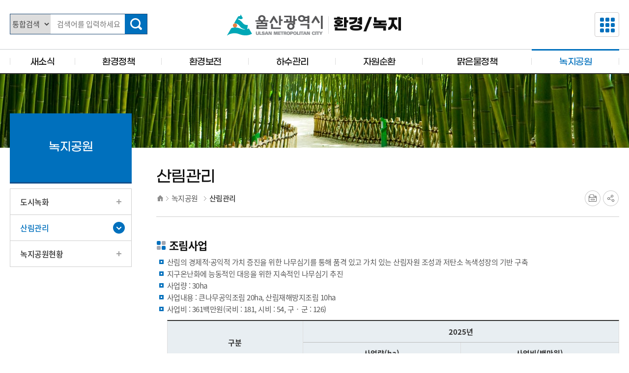

--- FILE ---
content_type: text/html; charset=UTF-8
request_url: https://www.ulsan.go.kr/u/envi/contents.ulsan?mId=001006002000000000
body_size: 45295
content:
<!DOCTYPE html>
<html lang="ko">
<head>
	<meta charset="UTF-8" />
	<meta http-equiv="X-UA-Compatible" content="IE=Edge" />
  	<meta name="viewport" content="width=device-width, initial-scale=1.0, minimum-scale=1.0, maximum-scale=2.0, user-scalable=yes">
  	<meta name="format-detection" content="telephone=no">
    <title>환경/녹지 &gt; 녹지공원 &gt; 산림관리</title>
    <link rel="shortcut icon" href="/u/favicon.ico" type="image/x-icon" />
  	<link type="text/css" rel="stylesheet" href="/u/storyCms/envi/css/820.css?dt=20230503153454" /> <!--리셋-->
	<link type="text/css" rel="stylesheet" href="/u/storyCms/envi/css/819.css?dt=20230503144037" /> <!--레이아웃-->
	<link type="text/css" rel="stylesheet" href="/u/storyCms/envi/css/821.css?dt=20251210095214" /> <!--컨텐츠구성-->
  	<link type="text/css" rel="stylesheet" href="/u/storyCms/envi/css/822.css?dt=20230503155333" /> <!-- sub.css -->
  	<link type="text/css" rel="stylesheet" href="/u/storyCms/common/css/jquery-ui.min.css" />
    <link rel="stylesheet" type="text/css" href="/u/storyCms/common/css/holdon.min.css"/>
	<link rel="stylesheet" type="text/css" href="/u/storyCms/res/slick/slick.css"/>
	<link rel="stylesheet" type="text/css" href="/u/storyCms/res/slick/slick-theme.css"/>
  	<link type="text/css" rel="stylesheet" href="/u/storyCms/envi/css/1175.css?dt=20230503144121" /> <!--bbs.css-->
  	<!--[if lt IE 9]>
	<script src="/u/storyCms/common/js/html5shiv.min.js"></script>
	<script src="/u/storyCms/common/js/respond.min.js"></script>
	<![endif]-->
	<script src="/u/storyCms/common/js/jquery-1.11.3.min.js"></script>
  	<script src="/u/storyCms/common/js/jquery-ui.min.js"></script>
	<script src="/u/storyCms/common/js/jquery.cookie.js"></script>
    <script src="/u/storyCms/common/js/holdon.min.js"></script>
	<script src="/u/storyCms/res/slick/slick.min.js"></script>
  	<script src="/u/storyCms/common/js/HHCommon.js?dt=20221230105936"></script>
  	<script src="/u/storyCms/bbs/js/HHCommon.js?dt=20251010180718"></script>
  	<script type="text/javascript" src="/u/storyCms/envi/js/1174.js?dt=20241113131141"></script> <!-- gnb.js -->
  	<script>
	if (document.location.protocol == 'http:' && window.location.hostname != 'localhost' && window.location.hostname != '106.247.251.2') {
    	document.location.href = document.location.href.replace('http:', 'https:');
	}
	</script>
    <!-- Global site tag (gtag.js) - Google Analytics -->
    <script async src="https://www.googletagmanager.com/gtag/js?id=G-N9HNG2FJV6"></script>
    <script>
      window.dataLayer = window.dataLayer || [];
      function gtag(){dataLayer.push(arguments);}
      gtag('js', new Date());

      gtag('config', 'G-N9HNG2FJV6');
    </script>
</head>
<body>
  	<noscript>
		이 사이트의 기능을 모두 활용하기 위해서는 자바스크립트를 활성화 시킬 필요가 있습니다.
		<a href="http://www.enable-javascript.com/ko/" target="_blank" title="새창">
		브라우저에서 자바스크립트를 활성화하는 방법</a>을 참고 하세요.
	</noscript>
	<div id="skip_nav">
		<ul>
			<li><a class="accessibility" href="#gnb">주요 메뉴로 건너뛰기</a></li>
			<li><a class="accessibility" href="#body_layout">본문으로가기</a></li>
		</ul>
	</div>
  	<div id="wrap">
      	<!--Header : ST-->
		<div id="top_layout">
	<div class="tophead_box">
		<div class="inner tophead_inner">
			<div class="logo_box"><a href="/u/rep/" class="city_logo">울산광역시청</a><h1 class="logo"><a href="/u/envi/">환경/녹지</a></h1></div>
			
			<div class="src_btn">
				<button type="button" onclick="SearchBtn.toggle();" class="m_srchbtn"><span class="blind">검색창열기</span></button>
				<button type="button" onclick = "location.href='/u/rep/'" class="m_citybtn"><span class="blind">울산광역시청</span></button><!--767px이하-->
			</div><!--버튼클릭시 (검색창열기 -> 검색창닫기)-->
			<div class="search_box"><!--모바일 m_srchbtn 클릭시 open추가-->
				<form id="RsaSearchForm1" name="RsaSearchForm1" method="post" action="https://www.ulsan.go.kr/search/front/Search.jsp" target="_blank">
					<fieldset>
						<legend>통합검색</legend>
						<label for="srch_list" class="blind">검색조건</label>
						<select id="srch_list" title="검색 분야를 선택하세요">
							<option value="통합검색" selected="selected">통합검색</option>
							<option value="메뉴검색">메뉴검색</option>
							<option value="업무/직원">업무/직원</option>
							<option value="게시판">게시판</option>
							<option value="시장실">시장실</option>
						</select>
						<label for="srch_txt" class="blind">검색어 입력</label>
						<span class="srch_txt"><input type="text" name="qt" id="srch_txt" placeholder="검색어를 입력하세요"></span>
						<button type="submit" class="btn_sch"><span class="blind">검색</span></button>
					</fieldset>
				</form>
				<div class="src_btn l_srchclose"><button type="button" onclick="SearchBtn.toggle();return false;" class="m_srchclose"><span class="blind">검색창닫기</span></button></div>
			</div>
			
			<div class="all_pt">
				<button type="button" onclick="PartMenuBtn.toggle();return false;" class="btn_set btn_pt"><span class="blind">분야별보기</span></button>
				<a href="#menuOpen" class="btn_set m_menubtn"><span class="blind">메뉴보기</span></a>
			</div>
		</div>
		<!--part_menu : ST-->
		<!--버튼클릭시 (분야별메뉴열기 -> 분야별메뉴기)-->
		<div class="part_menubox"><!--모바일 btn_pt 클릭시 open추가-->
			<div class="ptm_inner">
				<strong>분야별정보 바로가기 서비스</strong>
				<ul>
					<li><a href="/u/safe/" class="part_m ptm01">안전</a></li>
					<li><a href="/u/welfare/" class="part_m ptm02">복지</a></li>
					<li><a href="/u/health/" class="part_m ptm03">보건/건강</a></li>
					<li><a href="/u/culture/" class="part_m ptm04">문화/관광</a></li>
					<li><a href="/u/economy/" class="part_m ptm05">경제/일자리</a></li>
					<li><a href="/u/envi/" class="part_m ptm06">환경/녹지</a></li>
					<li><a href="/u/traffic/" class="part_m ptm07">교통/도시/산업단지</a></li>
					<li><a href="/u/metro/" class="part_m ptm08">건설/주택/토지</a></li>
					<li><a href="/u/tax/" class="part_m ptm10">세금/재정</a></li>
					<li><a href="/u/gov/" class="part_m ptm09">행정</a></li>
				</ul>
				<div class="ptm_btn r_ptmclose">
					<button type="button" onclick="PartMenuBtn.toggle();return false;" class="m_ptmclose"><span class="blind">분야별메뉴닫기</span></button>
				</div>
			</div>
		</div>
		<!--part_menu : ED-->
	</div>
	
	<!--nav : ST-->
	<div id="menuOpen" class="nav_pcbox">
		<div class="nav_inner">
			<h2 class="blind">대메뉴</h2>
			<nav id="gnb">
				<ul class="tm_dep01">
					<li><a href="/u/envi/contents.ulsan?mId=001001000000000000" class="tm_tit01 re_mcon01"><span>새소식</span></a>
								</li>
						<li><a href="/u/envi/contents.ulsan?mId=001002002001000000" class="tm_tit01 re_mcon02"><span>환경정책</span></a>
								<div class="tm_depbg">
										<div class="tm_depinner">
											<ul class="tm_dep02">
												<li><a href="/u/envi/contents.ulsan?mId=001002002000000000" class="tm_tit02 m_3dep"><span>환경정책분야</span></a>
															<ul class="tm_dep03">
																	<li><a href="/u/envi/contents.ulsan?mId=001002002001000000" class="tm_tit03"><span>환경정책</span></a>
																				</li>
																		<li><a href="/u/envi/contents.ulsan?mId=001002002003000000" class="tm_tit03"><span>기후변화</span></a>
																				</li>
																		<li><a href="/u/envi/contents.ulsan?mId=001002002004000000" class="tm_tit03 m_4dep"><span>자연환경보전</span></a>
																				<ul class="tm_dep04">
																						<li><a href="/u/envi/contents.ulsan?mId=001002002004001000"><span>정족산무제치늪보전</span></a></li>
																							<li><a href="/u/envi/contents.ulsan?mId=001002002004002000"><span>철새도래지관리</span></a></li>
																							<li><a href="/u/envi/contents.ulsan?mId=001002002004003000"><span>시 보전지역 현황</span></a></li>
																							</ul>
																				</li>
																		<li><a href="https://www.ulsan.go.kr/s/birdsafari/main.ulsan" class="tm_tit03"><span>조류사파리</span></a>
																				</li>
																		</ul>
															</li>
													<li><a href="/u/envi/contents.ulsan?mId=001002005000000000" class="tm_tit02 m_3dep"><span>환경상식</span></a>
															<ul class="tm_dep03">
																	<li><a href="/u/envi/contents.ulsan?mId=001002005001000000" class="tm_tit03"><span>에너지절약</span></a>
																				</li>
																		<li><a href="/u/envi/contents.ulsan?mId=001002005002000000" class="tm_tit03"><span>수질</span></a>
																				</li>
																		<li><a href="/u/envi/contents.ulsan?mId=001002005003000000" class="tm_tit03"><span>생활실천사항</span></a>
																				</li>
																		<li><a href="/u/envi/contents.ulsan?mId=001002005004000000" class="tm_tit03"><span>녹색소비생활</span></a>
																				</li>
																		<li><a href="/u/envi/contents.ulsan?mId=001002005005000000" class="tm_tit03"><span>밀렵신고 보상제도</span></a>
																				</li>
																		</ul>
															</li>
													<li><a href="/u/envi/contents.ulsan?mId=001002006000000000" class="tm_tit02"><span>멸종위기 야생생물</span></a>
															</li>
													<li><a href="/u/envi/contents.ulsan?mId=001002010000000000" class="tm_tit02"><span>시 지정 보호야생생물 </span></a>
															</li>
													<li><a href="/u/envi/contents.ulsan?mId=001002003000000000" class="tm_tit02"><span>환경관련위원회현황</span></a>
															</li>
													<li><a href="/u/envi/contents.ulsan?mId=001002004000000000" class="tm_tit02"><span>비영리민간단체 현황</span></a>
															</li>
													<li><a href="https://www.keep.go.kr" class="tm_tit02 open_win" target="_blank" title="새창"><span>환경교육</span></a>
															</li>
													</ul>
										</div>
									</div>
								</li>
						<li><a href="/u/envi/contents.ulsan?mId=001003001001000000" class="tm_tit01 re_mcon03"><span>환경보전</span></a>
								<div class="tm_depbg">
										<div class="tm_depinner">
											<ul class="tm_dep02">
												<li><a href="/u/envi/contents.ulsan?mId=001003001000000000" class="tm_tit02 m_3dep"><span>환경기본현황</span></a>
															<ul class="tm_dep03">
																	<li><a href="/u/envi/contents.ulsan?mId=001003001001000000" class="tm_tit03"><span>지역환경 현황</span></a>
																				</li>
																		<li><a href="/u/envi/contents.ulsan?mId=001003001002000000" class="tm_tit03"><span>대기환경측정망 현황</span></a>
																				</li>
																		<li><a href="/u/envi/contents.ulsan?mId=001003001003000000" class="tm_tit03"><span>악취관리지역 지정현황</span></a>
																				</li>
																		<li><a href="/u/envi/contents.ulsan?mId=001003001004000000" class="tm_tit03"><span>상수원보호구역 통행제한</span></a>
																				</li>
																		<li><a href="/u/envi/contents.ulsan?mId=001003001005000000" class="tm_tit03"><span>울산지역 녹색기업 지정현황</span></a>
																				</li>
																		<li><a href="/u/envi/contents.ulsan?mId=001003001006000000" class="tm_tit03"><span>실내공기질 관리 현황</span></a>
																				</li>
																		</ul>
															</li>
													<li><a href="/u/envi/contents.ulsan?mId=001003002000000000" class="tm_tit02 m_3dep"><span>환경사업체</span></a>
															<ul class="tm_dep03">
																	<li><a href="/u/envi/contents.ulsan?mId=001003002001000000" class="tm_tit03"><span>측정대행업 등 현황</span></a>
																				</li>
																		<li><a href="/u/envi/contents.ulsan?mId=001003002002000000" class="tm_tit03"><span>먹는물 관련 업체 현황</span></a>
																				</li>
																		<li><a href="/u/envi/contents.ulsan?mId=001003002003000000" class="tm_tit03"><span>토양전문기관 현황</span></a>
																				</li>
																		</ul>
															</li>
													<li><a href="/u/envi/contents.ulsan?mId=001003003000000000" class="tm_tit02 m_3dep"><span>대기환경개선</span></a>
															<ul class="tm_dep03">
																	<li><a href="/u/envi/contents.ulsan?mId=001003003001000000" class="tm_tit03"><span>미세먼지 관리</span></a>
																				</li>
																		<li><a href="/u/envi/contents.ulsan?mId=001003003002000000" class="tm_tit03"><span>전기자동차 보급</span></a>
																				</li>
																		<li><a href="/u/envi/contents.ulsan?mId=001003003004000000" class="tm_tit03"><span>운행차 저공해화 사업</span></a>
																				</li>
																		<li><a href="/u/envi/contents.ulsan?mId=001003003006000000" class="tm_tit03"><span>자동차공회전제한제도</span></a>
																				</li>
																		<li><a href="/u/envi/contents.ulsan?mId=001003003007000000" class="tm_tit03"><span>고농도 비상저감조치</span></a>
																				</li>
																		<li><a href="/u/envi/contents.ulsan?mId=001003003008000000" class="tm_tit03"><span>조명환경관리구역 관리</span></a>
																				</li>
																		<li><a href="/u/envi/contents.ulsan?mId=001003003009000000" class="tm_tit03"><span>전기자동차 충전시설 신고</span></a>
																				</li>
																		</ul>
															</li>
													<li><a href="/u/envi/contents.ulsan?mId=001003004000000000" class="tm_tit02 m_3dep"><span>환경오염물질 배출시설 관리</span></a>
															<ul class="tm_dep03">
																	<li><a href="/u/envi/contents.ulsan?mId=001003004001000000" class="tm_tit03"><span>배출시설 지도점검 계획</span></a>
																				</li>
																		<li><a href="/u/envi/contents.ulsan?mId=001003004002000000" class="tm_tit03"><span>배출시설 현황</span></a>
																				</li>
																		<li><a href="/u/envi/contents.ulsan?mId=001003004003000000" class="tm_tit03"><span>배출시설 행정처분 현황</span></a>
																				</li>
																		<li><a href="/u/envi/contents.ulsan?mId=001003004004000000" class="tm_tit03"><span>배출시설 개선사례</span></a>
																				</li>
																		<li><a href="/u/envi/contents.ulsan?mId=001003004005000000" class="tm_tit03"><span>배출업소자율점검제도</span></a>
																				</li>
																		<li><a href="/u/envi/contents.ulsan?mId=001003004006000000" class="tm_tit03"><span>환경기술인 교육</span></a>
																				</li>
																		</ul>
															</li>
													<li><a href="/u/envi/contents.ulsan?mId=001003005000000000" class="tm_tit02"><span>환경분쟁조정제도</span></a>
															</li>
													<li><a href="/u/envi/contents.ulsan?mId=001003007000000000" class="tm_tit02"><span>건설기계 저공해조치 유예신청</span></a>
															</li>
													<li><a href="/u/envi/contents.ulsan?mId=001003011000000000" class="tm_tit02 m_3dep"><span>배출가스 5등급   경유차량 운행제한</span></a>
															<ul class="tm_dep03">
																	<li><a href="/u/envi/contents.ulsan?mId=001003011001000000" class="tm_tit03"><span>운행제한 제도 및 단속안내</span></a>
																				</li>
																		<li><a href="/u/envi/contents.ulsan?mId=001003011002000000" class="tm_tit03"><span>운행제한 자동차 단속카메라 설치 장소</span></a>
																				</li>
																		</ul>
															</li>
													<li><a href="/u/rep/contents.ulsan?mId=001001007006000000" class="tm_tit02 open_win" target="_blank" title="새창"><span>환경신문고</span></a>
															</li>
													</ul>
										</div>
									</div>
								</li>
						<li><a href="/u/envi/contents.ulsan?mId=001004001001000000" class="tm_tit01 re_mcon04"><span>하수관리</span></a>
								<div class="tm_depbg">
										<div class="tm_depinner">
											<ul class="tm_dep02">
												<li><a href="/u/envi/contents.ulsan?mId=001004001000000000" class="tm_tit02 m_3dep"><span>용연수질개선사업소</span></a>
															<ul class="tm_dep03">
																	<li><a href="/u/envi/contents.ulsan?mId=001004001001000000" class="tm_tit03"><span>시설현황</span></a>
																				</li>
																		<li><a href="/u/envi/contents.ulsan?mId=001004001002000000" class="tm_tit03"><span>시설안내</span></a>
																				</li>
																		<li><a href="/u/envi/contents.ulsan?mId=001004001003000000" class="tm_tit03"><span>시설개요</span></a>
																				</li>
																		<li><a href="/u/envi/contents.ulsan?mId=001004001004000000" class="tm_tit03"><span>하수처리계통도</span></a>
																				</li>
																		<li><a href="/u/envi/contents.ulsan?mId=001004001005000000" class="tm_tit03"><span>처리장견학안내</span></a>
																				</li>
																		</ul>
															</li>
													<li><a href="/u/envi/contents.ulsan?mId=001004002000000000" class="tm_tit02 m_3dep"><span>온산수질개선사업소</span></a>
															<ul class="tm_dep03">
																	<li><a href="/u/envi/contents.ulsan?mId=001004002001000000" class="tm_tit03"><span>일반현황</span></a>
																				</li>
																		<li><a href="/u/envi/contents.ulsan?mId=001004002002000000" class="tm_tit03"><span>시설현황</span></a>
																				</li>
																		<li><a href="/u/envi/contents.ulsan?mId=001004002003000000" class="tm_tit03"><span>관로현황</span></a>
																				</li>
																		<li><a href="/u/envi/contents.ulsan?mId=001004002004000000" class="tm_tit03"><span>중계펌프장현황</span></a>
																				</li>
																		<li><a href="/u/envi/contents.ulsan?mId=001004002005000000" class="tm_tit03"><span>온산바이오에너지센터</span></a>
																				</li>
																		<li><a href="/u/envi/contents.ulsan?mId=001004002006000000" class="tm_tit03"><span>온산위생분뇨처리시설</span></a>
																				</li>
																		<li><a href="/u/envi/contents.ulsan?mId=001004002007000000" class="tm_tit03"><span>시설안내조감도</span></a>
																				</li>
																		<li><a href="/u/envi/contents.ulsan?mId=001004002008000000" class="tm_tit03"><span>하수처리계통도</span></a>
																				</li>
																		<li><a href="/u/envi/contents.ulsan?mId=001004002009000000" class="tm_tit03"><span>처리장견학안내</span></a>
																				</li>
																		</ul>
															</li>
													<li><a href="/u/envi/contents.ulsan?mId=001004003000000000" class="tm_tit02"><span>회야수질개선사업소</span></a>
															</li>
													<li><a href="/u/envi/contents.ulsan?mId=001004004000000000" class="tm_tit02"><span>언양수질개선사업소</span></a>
															</li>
													<li><a href="/u/envi/contents.ulsan?mId=001004005000000000" class="tm_tit02"><span>방어진수질개선사업소</span></a>
															</li>
													<li><a href="/u/envi/contents.ulsan?mId=001004006000000000" class="tm_tit02 m_3dep"><span>하수처리이모저모</span></a>
															<ul class="tm_dep03">
																	<li><a href="/u/envi/contents.ulsan?mId=001004006001000000" class="tm_tit03"><span>하수도의역사</span></a>
																				</li>
																		<li><a href="/u/envi/contents.ulsan?mId=001004006002000000" class="tm_tit03"><span>하수도시스템이란</span></a>
																				</li>
																		<li><a href="/u/envi/contents.ulsan?mId=001004006003000000" class="tm_tit03"><span>하수란</span></a>
																				</li>
																		<li><a href="/u/envi/contents.ulsan?mId=001004006004000000" class="tm_tit03"><span>물이야기</span></a>
																				</li>
																		<li><a href="/u/envi/contents.ulsan?mId=001004006005000000" class="tm_tit03"><span>수질오염이란</span></a>
																				</li>
																		<li><a href="/u/envi/contents.ulsan?mId=001004006006000000" class="tm_tit03"><span>하수처리가왜필요한가</span></a>
																				</li>
																		<li><a href="/u/envi/contents.ulsan?mId=001004006007000000" class="tm_tit03"><span>하수처리장개방(견학)</span></a>
																				</li>
																		</ul>
															</li>
													<li><a href="/u/envi/contents.ulsan?mId=001004007000000000" class="tm_tit02 m_3dep"><span>하수처리자료실</span></a>
															<ul class="tm_dep03">
																	<li><a href="/u/envi/contents.ulsan?mId=001004007001000000" class="tm_tit03"><span>수질관련용어설명</span></a>
																				</li>
																		<li><a href="/u/envi/contents.ulsan?mId=001004007002000000" class="tm_tit03"><span>하수처리관련용어설명</span></a>
																				</li>
																		<li><a href="/u/envi/contents.ulsan?mId=001004007003000000" class="tm_tit03"><span>하수처리실험항목</span></a>
																				</li>
																		<li><a href="/u/envi/contents.ulsan?mId=001004007004000000" class="tm_tit03"><span>월별 하수수질검사결과</span></a>
																				</li>
																		<li><a href="/u/envi/contents.ulsan?mId=001004007005000000" class="tm_tit03 m_4dep"><span>하수처리관련 현황자료</span></a>
																				<ul class="tm_dep04">
																						<li><a href="/u/envi/contents.ulsan?mId=001004007005001000"><span>하수도 보급률 및 하수관로 보급률</span></a></li>
																							<li><a href="/u/envi/contents.ulsan?mId=001004007005002000"><span>하수처리장 통계 정보</span></a></li>
																							<li><a href="/u/envi/contents.ulsan?mId=001004007005003000"><span>하수도 보급현황</span></a></li>
																							<li><a href="/u/envi/contents.ulsan?mId=001004007005004000"><span>하수처리장 수질검사 결과</span></a></li>
																							<li><a href="/u/envi/contents.ulsan?mId=001004007005005000"><span>분뇨수집운반업체 현황</span></a></li>
																							<li><a href="/u/envi/contents.ulsan?mId=001004007005006000"><span>분뇨처리시설 현황</span></a></li>
																							<li><a href="/u/envi/contents.ulsan?mId=001004007005007000"><span>하수슬러지처리시설 현황</span></a></li>
																							<li><a href="/u/envi/contents.ulsan?mId=001004007005009000"><span>하수도 원가정보</span></a></li>
																							</ul>
																				</li>
																		</ul>
															</li>
													<li><a href="/u/envi/contents.ulsan?mId=001004008000000000" class="tm_tit02"><span>하수도원인자부담금</span></a>
															</li>
													<li><a href="/u/envi/contents.ulsan?mId=001004009000000000" class="tm_tit02"><span>하수도사용료</span></a>
															</li>
													</ul>
										</div>
									</div>
								</li>
						<li><a href="/u/envi/contents.ulsan?mId=001005001001000000" class="tm_tit01 re_mcon05"><span>자원순환</span></a>
								<div class="tm_depbg">
										<div class="tm_depinner">
											<ul class="tm_dep02">
												<li><a href="/u/envi/contents.ulsan?mId=001005001000000000" class="tm_tit02 m_3dep"><span>자원순환정책</span></a>
															<ul class="tm_dep03">
																	<li><a href="/u/envi/contents.ulsan?mId=001005001001000000" class="tm_tit03"><span>폐기물 상식</span></a>
																				</li>
																		<li><a href="/u/envi/contents.ulsan?mId=001005001002000000" class="tm_tit03"><span>폐기물 발생현황</span></a>
																				</li>
																		<li><a href="/u/envi/contents.ulsan?mId=001005001003000000" class="tm_tit03"><span>재활용관련 제도</span></a>
																				</li>
																		<li><a href="/u/envi/contents.ulsan?mId=001005001004000000" class="tm_tit03"><span>무단투기 신고포상금제</span></a>
																				</li>
																		<li><a href="/u/envi/contents.ulsan?mId=001005001005000000" class="tm_tit03"><span>음식물쓰레기 종량기(RFID)</span></a>
																				</li>
																		<li><a href="/u/envi/contents.ulsan?mId=001005001006000000" class="tm_tit03"><span>폐기물 에너지화 추진</span></a>
																				</li>
																		</ul>
															</li>
													<li><a href="/u/envi/contents.ulsan?mId=001005002000000000" class="tm_tit02 m_3dep"><span>폐기물분리배출</span></a>
															<ul class="tm_dep03">
																	<li><a href="/u/envi/contents.ulsan?mId=001005002001000000" class="tm_tit03"><span>폐기물 배출방법</span></a>
																				</li>
																		<li><a href="/u/envi/contents.ulsan?mId=001005002002000000" class="tm_tit03"><span>재활용 분리배출 기준 및 요령</span></a>
																				</li>
																		<li><a href="/u/envi/contents.ulsan?mId=001005002003000000" class="tm_tit03"><span>음식물쓰레기 분리배출 기준</span></a>
																				</li>
																		<li><a href="/u/envi/contents.ulsan?mId=001005002004000000" class="tm_tit03"><span>음식물쓰레기 처리방법</span></a>
																				</li>
																		<li><a href="/u/envi/contents.ulsan?mId=001005002005000000" class="tm_tit03"><span>1회용품 사용 줄이기</span></a>
																				</li>
																		</ul>
															</li>
													<li><a href="/u/envi/contents.ulsan?mId=001005003000000000" class="tm_tit02 m_3dep"><span>폐기물처리시설 및 업체 현황</span></a>
															<ul class="tm_dep03">
																	<li><a href="/u/envi/contents.ulsan?mId=001005003001000000" class="tm_tit03"><span>생활폐기물 처리시설 현황</span></a>
																				</li>
																		<li><a href="/u/envi/contents.ulsan?mId=001005003002000000" class="tm_tit03"><span>폐기물처리업체 현황</span></a>
																				</li>
																		</ul>
															</li>
													</ul>
										</div>
									</div>
								</li>
						<li><a href="https://www.ulsan.go.kr/u/envi/contents.ulsan?mId=001007001001001000" class="tm_tit01 re_mcon06"><span>맑은물정책</span></a>
								<div class="tm_depbg">
										<div class="tm_depinner">
											<ul class="tm_dep02">
												<li><a href="/u/envi/contents.ulsan?mId=001007001001001000" class="tm_tit02 m_3dep"><span>물관리</span></a>
															<ul class="tm_dep03">
																	<li><a href="/u/envi/contents.ulsan?mId=001007001001001000" class="tm_tit03 m_4dep"><span>먹는샘물</span></a>
																				<ul class="tm_dep04">
																						<li><a href="/u/envi/contents.ulsan?mId=001007001001001000"><span>개발제조업, 수입판매업 현황</span></a></li>
																							<li><a href="/u/envi/contents.ulsan?mId=001007001001002000"><span>수질기준</span></a></li>
																							</ul>
																				</li>
																		<li><a href="/u/envi/contents.ulsan?mId=001007001002001000" class="tm_tit03 m_4dep"><span>비점오염원관리</span></a>
																				<ul class="tm_dep04">
																						<li><a href="/u/envi/contents.ulsan?mId=001007001002001000"><span>비점오염원 관리지역 지정</span></a></li>
																							<li><a href="/u/envi/contents.ulsan?mId=001007001002002000"><span>비점오염 저감시설 설치</span></a></li>
																							</ul>
																				</li>
																		<li><a href="/u/envi/contents.ulsan?mId=001007001003000000" class="tm_tit03"><span>물환경측정망</span></a>
																				</li>
																		</ul>
															</li>
													<li><a href="/u/envi/contents.ulsan?mId=001007002001001000" class="tm_tit02 m_3dep"><span>하천관리</span></a>
															<ul class="tm_dep03">
																	<li><a href="/u/envi/contents.ulsan?mId=001007002001001000" class="tm_tit03 m_4dep"><span>하천현황</span></a>
																				<ul class="tm_dep04">
																						<li><a href="/u/envi/contents.ulsan?mId=001007002001001000"><span>국가 및 지방하천 현황</span></a></li>
																							<li><a href="/u/envi/contents.ulsan?mId=001007002001002000"><span>하천 수질현황</span></a></li>
																							</ul>
																				</li>
																		<li><a href="/u/envi/contents.ulsan?mId=001007002002000000" class="tm_tit03"><span>1사1하천 살리기 운동</span></a>
																				</li>
																		</ul>
															</li>
													<li><a href="/u/envi/contents.ulsan?mId=001007003000000000" class="tm_tit02"><span>낚시금지구역</span></a>
															</li>
													</ul>
										</div>
									</div>
								</li>
						<li><a href="/u/envi/contents.ulsan?mId=001006001001000000" class="tm_tit01 re_mcon07 on"><span>녹지공원</span></a>
								<div class="tm_depbg open">
										<div class="tm_depinner">
											<ul class="tm_dep02">
												<li><a href="/u/envi/contents.ulsan?mId=001006001000000000" class="tm_tit02 m_3dep"><span>도시녹화</span></a>
															<ul class="tm_dep03">
																	<li><a href="/u/envi/contents.ulsan?mId=001006001001000000" class="tm_tit03"><span>녹색공간조성</span></a>
																				</li>
																		<li><a href="/u/envi/contents.ulsan?mId=001006001002000000" class="tm_tit03"><span>공원조성·관리</span></a>
																				</li>
																		</ul>
															</li>
													<li><a href="/u/envi/contents.ulsan?mId=001006002000000000" class="tm_tit02 on"><span>산림관리</span></a>
															</li>
													<li><a href="/u/envi/contents.ulsan?mId=001006003000000000" class="tm_tit02"><span>녹지공원현황</span></a>
															</li>
													</ul>
										</div>
									</div>
								</li>
						</ul>
			</nav>
		</div>
	</div>
	<!--nav : ED-->
	<!--모바일 전용배경처리-->
	<div class="nav_bg"></div>
</div><!--Header : ED-->
		
		<!--Cont : ST-->
      	<div id="body_layout">
          	<!--서브상단 : ST-->
			<div class="sub_topbg"></div>
          	<!--서브상단 : ED-->
          	<div class="body_inner">
              	<!--leftMenu : st-->
				<aside>
	<div class="leftm_tit ltit_bg06">
				<h2>녹지공원</h2>
			</div>
		<ul class="leftm_list ul_dep01">
					<li><a href="/u/envi/contents.ulsan?mId=001006001000000000" class=""><span>도시녹화</span></a>
								<ul class="ul_dep02" style="display:none;">
										<li><a href="/u/envi/contents.ulsan?mId=001006001001000000" class=""><span>녹색공간조성</span></a>
													</li>
											<li><a href="/u/envi/contents.ulsan?mId=001006001002000000" class=""><span>공원조성·관리</span></a>
													</li>
											</ul>
								</li>
						<li><a href="/u/envi/contents.ulsan?mId=001006002000000000" class=" on"><span>산림관리</span></a>
								</li>
						<li><a href="/u/envi/contents.ulsan?mId=001006003000000000" class=""><span>녹지공원현황</span></a>
								</li>
						</ul>
			</aside><!--leftMenu : ed-->
              
              	<!--contents : st-->
				<div class="contents_inner">
                  	<!--linemap : st-->
					<div class="line_map">
	<h2>산림관리</h2>
	<div class="util_box">
		<ul class="location_box">
			<li class="home"><span>홈</span></li>
	                   <li><span>녹지공원</span></li>
	                   <li class="on"><span>산림관리</span></li>
	                   </ul>
		<div class="sns_box">
			<ul>
				<li><a class="sns_print" href="#print" onclick="window.print();return false;">프린트</a></li>
				<li><a class="sns_share" href="#snsBtn" onclick="SnsShare.toggle();return false;">SNS공유</a>
					<div class="sns_inner">
						<a class="sns_cacao" href="#kakao" onclick="HHCommon.SnsShare('kakao', '산림관리');">카카오스토리</a> 
						<a class="sns_facebook" href="#facebook" onclick="HHCommon.SnsShare('facebook', '산림관리');">페이스북</a> 
						<a class="sns_twitter" href="#twitter" onclick="HHCommon.SnsShare('twitter', '산림관리');">트위터</a> 
						<a class="sns_blog" href="#band" onclick="HHCommon.SnsShare('band', '산림관리');">네이버밴드</a>
					</div>
				</li>
			</ul>
		</div>
	</div>
</div>
<!--linemap : ed-->
                  
                  	<!--content : st-->
            		<div class="content_box">
<h2 class="tit_h2">조림사업</h2>

<ul class="list_1st">
	<li>산림의 경제적&middot;공익적 가치 증진을 위한 나무심기를 통해 품격 있고 가치 있는 산림자원 조성과 저탄소 녹색성장의 기반 구축</li>
	<li>지구온난화에 능동적인 대응을 위한 지속적인 나무심기 추진</li>
	<li>사업량 : 30ha</li>
	<li>사업내용 : 큰나무공익조림 20ha,&nbsp;산림재해방지조림 10ha</li>
	<li>사업비 : 361백만원(국비 : 181, 시비 :&nbsp;54, 구‧군 : 126)
	<table class="tbl_base txt_c valg_m m_t_10">
		<caption>2025년 조림사업 사업비 안내표</caption>
		<colgroup>
			<col class="w_auto" />
			<col class="w_pct35" />
			<col class="w_pct35" />
		</colgroup>
		<thead>
			<tr>
				<th rowspan="2" scope="col">구분</th>
				<th colspan="2" scope="colgroup">2025년</th>
			</tr>
			<tr>
				<th scope="col">사업량(ha)</th>
				<th scope="col">사업비(백만원)</th>
			</tr>
		</thead>
		<tbody>
			<tr>
				<th scope="row">합계</th>
				<td>30</td>
				<td>361</td>
			</tr>
			<tr>
				<th scope="row">중구</th>
				<td>3</td>
				<td>36</td>
			</tr>
			<tr>
				<th scope="row">남구</th>
				<td>5</td>
				<td>60</td>
			</tr>
			<tr>
				<th scope="row">동구</th>
				<td>2</td>
				<td>24</td>
			</tr>
			<tr>
				<th scope="row">북구</th>
				<td>5</td>
				<td>60</td>
			</tr>
			<tr>
				<th scope="row">울주군</th>
				<td>15</td>
				<td>181</td>
			</tr>
		</tbody>
	</table>
	</li>
</ul>

<h2 class="tit_h2">숲가꾸기 사업</h2>

<ul class="list_1st">
	<li>지속가능한 산림자원의 관리를 통하여 산림의 생태, 환경적 건전성 유지 및 경제적 가치 증진</li>
	<li>입목의 생장촉진과 입목형질 향상도모로 산림자원화 촉진</li>
	<li>사업량 : 1,533ha
	<ul>
		<li>공익림가꾸기&nbsp;: 581ha</li>
		<li>큰나무가꾸기 : 36ha</li>
		<li>어린나무가꾸기 : 56ha</li>
		<li>산불예방 숲가꾸기 : 321ha</li>
		<li>산물수집&nbsp;: 108ha</li>
		<li>조림지가꾸기 : 391ha</li>
		<li>덩굴제거 : 40ha</li>
	</ul>
	</li>
	<li>사업비 : 3,995백만원(국비 : 1,998, 시비 :&nbsp;599, 구‧군 : 1,398)
	<table class="tbl_base txt_c valg_m m_t_10 m_b_20">
		<caption>2025년 숲가꾸기 사업비 안내표</caption>
		<colgroup>
			<col class="w_auto" />
			<col class="w_pct35" />
			<col class="w_pct35" />
		</colgroup>
		<thead>
			<tr>
				<th colspan="1" rowspan="2" scope="col">구분</th>
				<th colspan="2" rowspan="1" scope="col">2025년</th>
			</tr>
			<tr>
				<th scope="col">사업량(ha)</th>
				<th scope="col">사업비(백만원)</th>
			</tr>
		</thead>
		<tbody>
			<tr>
				<th scope="row">합계</th>
				<td>1,533</td>
				<td>3,995</td>
			</tr>
			<tr>
				<th scope="row">시</th>
				<td>-</td>
				<td>-</td>
			</tr>
			<tr>
				<th scope="row">중구</th>
				<td>127</td>
				<td>306</td>
			</tr>
			<tr>
				<th scope="row">남구</th>
				<td>23</td>
				<td>40</td>
			</tr>
			<tr>
				<th scope="row">동구</th>
				<td>83</td>
				<td>169</td>
			</tr>
			<tr>
				<th scope="row">북구</th>
				<td>222</td>
				<td>616</td>
			</tr>
			<tr>
				<th scope="row">울주군</th>
				<td>1,078</td>
				<td>2,864</td>
			</tr>
		</tbody>
	</table>
	</li>
</ul>

<h2 class="tit_h2">임도사업</h2>

<ul class="list_1st">
	<li>기반시설 확충 및 산림재해에 안전하고 견실한 임도 설치</li>
	<li>기존 임도의 활용도 제고를 위한 체계적 유지 관리</li>
	<li>사업기간 : 2025. 1. ~ 12.&nbsp;</li>
	<li>사 업 비 : 253백만원( 시 : 200, 구‧군 : 53)
	<ul>
		<li>사업규모 :&nbsp;구조개량 3㎞, 보수 8km
		<table class="tbl_base txt_c valg_m m_t_10">
			<caption>임도사업 안내표</caption>
			<colgroup>
				<col class="w_auto" />
				<col class="w_pct20" />
				<col class="w_pct20" />
				<col class="w_pct20" />
			</colgroup>
			<thead>
				<tr>
					<th scope="row">구분</th>
					<th scope="col">신설(km)</th>
					<th scope="col">구조개량(km)</th>
					<th scope="col">보수(km)</th>
				</tr>
			</thead>
			<tbody>
				<tr>
					<th scope="row">계</th>
					<td>-</td>
					<td>3.0</td>
					<td>8.0</td>
				</tr>
				<tr>
					<th scope="row">남구</th>
					<td>-</td>
					<td>-</td>
					<td>-</td>
				</tr>
				<tr>
					<th scope="row">북구</th>
					<td>-</td>
					<td>-</td>
					<td>6.0</td>
				</tr>
				<tr>
					<th scope="row">울주군</th>
					<td>-</td>
					<td>3.0<span style="display: none;">&nbsp;</span></td>
					<td>2.0</td>
				</tr>
			</tbody>
		</table>
		</li>
	</ul>
	</li>
	<li>추진근거 : 산림자원의 조성 및 관리에 관한 법률 제9조</li>
</ul>

<h2 class="tit_h2">숲길 조성&middot;관리</h2>

<ul class="list_1st">
	<li>여가시간 증가 및 소득수준 향상으로 늘어나는 산행수요에 부응하기 위하여 훼손된 숲길 정비 및 안전시설물 설치 등으로 쾌적하고 안전한 산행환경 조성</li>
	<li>사업기간 : 2025. 1. <span style="display: none;">&nbsp;</span>~ 12.</li>
	<li>사업비 : 400백만원(시 : 300, 구&middot;군 : 100)</li>
	<li>사업규모 : 숲길 정비 14.5km(중구 : 0.8, 남구 : 3.5, 동구 : 3.3, 북구 : 3.9, 울주군 : 3.0)</li>
	<li>추진근거 : 산림문화 휴양에 관한 법률 제23조의2</li>
</ul>

<table border="0" cellpadding="0" cellspacing="0" class="tbl_base txt_c valg_m m_t_10 m_b_20">
	<caption>2025년 숲길조성사업 사업비 안내표</caption>
	<thead>
		<tr>
			<th scope="row">구분</th>
			<th scope="col">사업량(km)</th>
			<th scope="col">사업비(백만원)</th>
		</tr>
	</thead>
	<tbody>
		<tr>
			<th scope="row">계</th>
			<td>13.0</td>
			<td>400</td>
		</tr>
		<tr>
			<th scope="row">중구</th>
			<td>0.8</td>
			<td>40</td>
		</tr>
		<tr>
			<th scope="row">남구</th>
			<td>3.5</td>
			<td>40</td>
		</tr>
		<tr>
			<th scope="row">동구</th>
			<td>3.3</td>
			<td>40</td>
		</tr>
		<tr>
			<th scope="row">북구</th>
			<td>3.9</td>
			<td>120</td>
		</tr>
		<tr>
			<th scope="row">울주군</th>
			<td>3.0</td>
			<td>160</td>
		</tr>
	</tbody>
</table>
&nbsp;

<h2 class="tit_h2">사방사업</h2>

<ul class="list_1st">
	<li>여름철 산사태 등 산림재해로부터 시민의 생명과 재산을 보호</li>
	<li>산사태 취약지, 황폐개천 등에 대하여 재해발생 사전 예방사업 실시로 산림의 공익적&middot;경제적 기능 증진</li>
	<li>사업기간 : 2025. 1. ~ 12.</li>
	<li>사업비 : 5,306백만원(국 : 3,714, 시 : 1,120, 구&middot;군 : 472)</li>
	<li>사업규모 : 산지사방 6.0㏊, 계류보전 6.0㎞, 사방댐 14개소 등</li>
	<li>추진근거 : 사방사업법 제5조</li>
</ul>
</div>
<!--content : ed-->
                  
                  	<!--만족도 : st-->
                  	<div class="stf_box">
      	<div class="stf_t_box">
            	<p class="stf_txt stf_l"><strong>정보담당자</strong><span><span class="m_hidden">담당부서 : </span><em>녹지공원과</em></span><span><span class="m_hidden">연락처 : </span><a href="tel:052-229-3356"><em>052-229-3356</em></a></span></p>
            </div>
    	<div class="stf_line" style="display:none;">
          <p class="stf_txt stf_r"><strong>최종수정일</strong><span>2025-07-21</span></p>
                  </div>
      
		<div class="stf_srchbox">
			<form name="satis-form" id="satis-form" action="/" onsubmit="return false;">
				<fieldset>
					<legend>만족도 조사</legend>
					<div class="stf_fix">
						<div class="stf_srchinner">
							<dl>
								<dt>이 페이지에서 제공하는 정보에 대하여 만족하십니까?</dt>
								<dd><label for="researchScore5"><input type="radio" id="researchScore5" name="researchScore" value="5">매우만족</label></dd>
								<dd><label for="researchScore4"><input type="radio" id="researchScore4" name="researchScore" value="4">만족</label></dd>
								<dd><label for="researchScore3"><input type="radio" id="researchScore3" name="researchScore" value="3">보통</label></dd>
								<dd><label for="researchScore2"><input type="radio" id="researchScore2" name="researchScore" value="2">불만족</label></dd>
								<dd><label for="researchScore1"><input type="radio" id="researchScore1" name="researchScore" value="1">매우불만족</label></dd>
                              	<dd class="user_comt"><label for="researchContent" class="blind">의견입력</label><input type="text" id="researchContent" name="researchContent" value=""></dd>
							</dl>
							</div>
						<button type="submit" class="srf_btn" onclick="HHStatistics.researchInsertProc('SID_000011', '001006002000000000', '/u', $('#satis-form'));">평가하기</button>
					</div>
				</fieldset>
			</form>
		</div>
      	</div><!--만족도 : ed-->
                </div>
				<!--contents : ed-->
          	</div>
        </div>
		<!--Cont : ED-->
		
		<!--Footer : ST-->
		<div id="foot_layout">
  <div class="foot_inner">
    <div class="foot_box">
      <p class="foot_logo"><span class="blind">울산광역시 로고</span></p>
      <div class="foot_infobox">
        <ul>
            <li><a href="/u/rep/contents.ulsan?mId=001005008001000000" target="_blank" title="[새창]개인정보처리방침"><strong>개인정보처리방침</strong></a></li>
            <li><a href="/u/rep/contents.ulsan?mId=001005008008000000" target="_blank" title="[새창]이용약관">이용약관</a></li>
            <li><a href="/u/rep/contents.ulsan?mId=001005008003000000" target="_blank" title="[새창]저작권보호정책">저작권보호정책</a></li>
            <li><a href="/u/rep/contents.ulsan?mId=001005007006001000" target="_blank" title="[새창]오시는길">오시는길</a></li>
            <li><a href="/u/rep/contents.ulsan?mId=001005007002001000" target="_blank" title="[새창]전화(팩스)번호안내">전화(팩스)번호안내</a></li>
            <li><a href="/u/rep/contents.ulsan?mId=001005007004000000" target="_blank" title="[새창]청사안내">청사안내</a></li>
            <li><a href="/u/rep/contents.ulsan?mId=001005008005000000" target="_blank" title="[새창]뷰어다운로드">뷰어다운로드</a></li>
        </ul>
        <div class="foot_txtbox">
          <div class="foot_txt_l">
            <address>(44675) 울산광역시 남구 중앙로 201 (신정동)</address>
            <p>Ulsan Metropolitan City all rights reserved.</p>
          </div>
          <div class="foot_txt_r">
            <p class="tel">대표전화 : <a href="tel:052-120"><strong>052-120</strong></a></p>
          </div>
        </div>
        <div class="move_top"><a href="#body_layout"><span class="blind">상단으로 가기</span></a></div>
        <p class="txt_email">본 홈페이지에 게시된 전자우편주소는 개인정보보호법 및 정보통신망법에 따라 무단 수집을 거부합니다.</p>
      </div>
      <!--<p class="foot_wa"><a href="/u/rep/contents.ulsan?mId=001005008004000000" target="_blank" title="[새창]웹 접근성 우수사이트 인증마크"><span class="blind">(사)한국장애인단체총연합회 한국웹접근성인증평가원 웹 접근성 우수사이트 인증마크(WA인증마크)</span></a></p>-->
    </div>
  </div>
</div><!--Footer : ED-->
	</div>
</body>
</html>

--- FILE ---
content_type: text/css;charset=UTF-8
request_url: https://www.ulsan.go.kr/u/storyCms/envi/css/820.css?dt=20230503153454
body_size: 56438
content:
@charset "UTF-8"; 

@import url(../../common/css/gsans.css);
@import url(../../common/css/nsk.css);
@import url(../../../storyCms/core/css/storyCms.css);

html, body {height:100%; min-width:320px;}
html {font-size:62.5%}
body {color:#555; font-family:'NSK',맑은고딕,'Malgun Gothic',돋움,Dotum,sans-serif; font-size:1.5rem; line-height:1.6; font-weight:400; letter-spacing:-0.5px; -webkit-text-size-adjust:none; word-break:keep-all; word-wrap:break-word;}

@media print{
    #top_layout {display: none;}
    #body_layout aside {display:none;}
    #body_layout div.sub_topbg {display:none;}
    #body_layout div.contents_inner {clear:right;width:100%;}
    #sysConsole {display: none;}
	#foot_layout {display: none;}
}

	/*media query*/
@media screen and (max-width:1200px) {

}

@media screen and (max-width:1024px) {
	
}

@media screen and (max-width:767px) {
	body {font-size:1.4rem;}
}

@media screen and (max-width:640px) {
  .line_bk {display:inline;}
}

@media screen and (max-width:480px) {
	
}


/********************************
 reset
 *******************************/
html, body, div, span, object, iframe, h1, h2, h3, h4, h5, h6, p, blockquote, pre, abbr, address, cite, code,
del, dfn, em, img, ins, kbd, q, samp, small, strong, sub, sup, var, b, i, dl, dt, dd, ol, ul, li, fieldset, form, label, legend, input,button,
table, caption, tbody, tfoot, thead, tr, th, td, article, aside, canvas, details, figcaption, figure, footer, header, hgroup, menu, nav, section, summary,
time, mark, audio, video {margin:0; padding:0; border:0; background:transparent; vertical-align:baseline; word-break:keep-all;}
article, aside, canvas, details, figcaption, figure, footer, header, hgroup, menu, nav, section, summary, main {display:block;}
dl, dt, dd, ol, ul, li {list-style:none;}
select:-ms-expand {display:none;}
select {font-size:1.5rem; border-radius:0; border:1px solid #b2b4b6;}
blockquote, q {quotes:none;}
table {border-spacing:0; letter-spacing:0;}
em, address, i {font-style:normal;}
label, button {cursor:pointer;}
table caption, legend, .blind {overflow:hidden; position:absolute; top:-99999px; width:0; height:0; line-height:0; text-indent:-99999px;}
img {max-width:100%; height:auto; vertical-align:middle;}
hr {display:block; width:100%; margin:1em 0; padding:0; height:1px; border:0; border-top:1px solid #ccc;}
hr.no {padding:0; margin:0; background-color:transparent;}
input, select {vertical-align:middle; font-family:'NSK',맑은고딕,'Malgun Gothic',돋움,Dotum,sans-serif;}
h1, h2, h3, h4, h5, h6, b, caption, th, dt, strong {font-weight:500;}

p {margin-bottom:8px}
.line_bk10 {display:block;}
.line_bk9 {display:block;}
.line_bk7 {display:block;}
.line_bk6 {display:block;}
.line_bk4 {display:block;}
.line_bka {display:block;}

/********************************
 XE-ICON
 *******************************/
:before, :after {background-repeat:no-repeat;}
.xico:before, .xico:after {display:inline-block; font-family:'xeicon';}

/********************************
 box-sizing (tabel 제외)
 *******************************/
div, span, h1, h2, h3, h4, h5, h6, p, abbr, address, em, img, strong, i,
dl, dt, dd, ol, ul, li, fieldset, form, label, legend, input, button, textarea,
article, aside, canvas, details, figcaption, figure, footer, header, hgroup, menu, nav, section,
time, mark, audio, video {-webkit-box-sizing:border-box; -moz-box-sizing:border-box; box-sizing:border-box;}

/********************************
 버튼 리셋 - Firefox에서
 <button>과 <input>태그의 내부 여백을 삭제
 *******************************/
input, textarea {font-family:'NSK', sans-serif; /* -webkit-appearance:none; -moz-appearance:none; */}
input[readonly="readonly"] {background:#f4f4f4;}
button {display:inline-block; font-size:1.5rem; color:#555; text-align:center; vertical-align:middle; font-family:'NSK', sans-serif; /* -webkit-appearance:none; -moz-appearance:none;*/}
button:-moz-focus-inner,input:-moz-focus-inner {border:0; padding:0}

	/*media query*/
@media screen and (max-width:1200px) {
}

@media screen and (max-width:1024px) {
	.line_bk10 {display:inline;}	
}
@media screen and (max-width:920px){
	.line_bk9 {display:inline;}
}
@media screen and (max-width:767px) {
	button {font-size:1.4rem;}
	.line_bk7 {display:inline;}
}

@media screen and (max-width:640px) {
	.line_bk6 {display:inline;}
}

@media screen and (max-width:480px) {
	.line_bk4 {display:inline;}
}

/********************************
  skip-nav
 *******************************/
#skip_nav {position:absolute; left:0; top:0; width:100%; z-index:9999}
#skip_nav a {overflow:hidden; display:block; height:1px; margin-bottom:-1px; color:#fff; font-size:16px; text-decoration:none;}
#skip_nav a:active, #skip_nav a:focus{width:100%; height:auto; padding:8px 0 10px; background-color:rgba(0, 0, 0, 0.8); font-size:16px; text-align:center; font-weight:500;}

a {color:#555; vertical-align:baseline; background:transparent; text-decoration:none;}
a:link {color:#555;}
a:visited {color:#555; text-decoration:underline;}
a:active {color:#555; text-decoration:underline;}
a:hover, a:focus {color:#333; text-decoration:underline;}

.ellipsis {white-space:nowrap; overflow:hidden}
.ellipsis.m-line {white-space:normal}

/*layout*/
.pst_s {position:static !important}
.pst_r {position:relative !important}
.pst_a {position:absolute !important}
.pst_f {position:fixed !important}

.fl_l {float:left !important}
.fl_r {float:right !important}
.fl_n {float:none !important}
.fl_clear {clear:both; height:0; font-size:0; line-height:0;}

.dp_inline {display:inline !important}
.dp_block {display:block !important}
.dp_iblock {display:inline-block !important}
.dp_n {display:none !important}

.ta_l {text-align:left !important;}
.ta_c {text-align:center !important;}
.ta_r {text-align:right !important;}

.clear {clear:both !important}

/* 대체텍스트 */
.replace_txt {overflow:hidden; display:block; font-size:0; line-height:0; width:0; height:0; text-indent:-9999px;}
.screen_out {overflow:hidden; position:absolute; width:0; height:0; font-size:0; line-height:0; text-indent:-9999px;}

/********************************
 color n bg
 *******************************/
.bg_img_n {background-image:none !important}

.fc_g_111 {color:#111 !important}
.fc_g_121212 {color:#121212 !important}
.fc_g_222 {color:#222 !important}
.fc_g_333 {color:#333 !important}
.fc_g_444 {color:#444 !important}
.fc_g_555 {color:#555 !important}
.fc_g_666 {color:#666 !important}

.fc_r_01 {color:#d52604 !important}

.fc_gn_01 {color:#0b717b !important}
.fc_gn_02 {color:#1a7c82 !important}
.fc_gn_03 {color:#00652b !important}

.fc_bl_01 {color:#006cbd !important}
.fc_bl_02 {color:#0a3b97 !important}

/********************************
 size
 *******************************/
/*font*/
.f_s_11 {font-size:11px !important}
.f_s_12 {font-size:12px !important}
.f_s_13 {font-size:13px !important}
.f_s_14 {font-size:14px !important}
.f_s_15 {font-size:15px !important}
.f_s_16 {font-size:16px !important}
.f_s_17 {font-size:17px !important}
.f_s_18 {font-size:18px !important}
.f_s_19 {font-size:19px !important}
.f_s_20 {font-size:20px !important}
.f_s_21 {font-size:21px !important}
.f_s_22 {font-size:22px !important}
.f_s_23 {font-size:23px !important}
.f_s_24 {font-size:24px !important}
.f_s_25 {font-size:25px !important}
.f_s_26 {font-size:26px !important}
.f_s_27 {font-size:27px !important}
.f_s_28 {font-size:28px !important}
.f_s_29 {font-size:29px !important}
.f_s_30 {font-size:30px !important}
.f_s_31 {font-size:31px !important}
.f_s_32 {font-size:32px !important}
.f_s_33 {font-size:33px !important}
.f_s_34 {font-size:34px !important}
.f_s_35 {font-size:35px !important}
.f_s_36 {font-size:36px !important}
.f_s_37 {font-size:37px !important}
.f_s_38 {font-size:38px !important}
.f_s_39 {font-size:39px !important}
.f_s_40 {font-size:40px !important}
.f_s_41 {font-size:41px !important}
.f_s_42 {font-size:42px !important}
.f_s_43 {font-size:43px !important}
.f_s_44 {font-size:44px !important}
.f_s_45 {font-size:45px !important}
.f_s_46 {font-size:46px !important}
.f_s_47 {font-size:47px !important}
.f_s_48 {font-size:48px !important}
.f_s_49 {font-size:49px !important}
.f_s_50 {font-size:50px !important}
.f_s_51 {font-size:51px !important}
.f_s_52 {font-size:52px !important}
.f_s_53 {font-size:53px !important}
.f_s_54 {font-size:54px !important}
.f_s_55 {font-size:55px !important}
.f_s_56 {font-size:56px !important}
.f_s_57 {font-size:57px !important}
.f_s_58 {font-size:58px !important}
.f_s_59 {font-size:59px !important}
.f_s_60 {font-size:60px !important}

.f_w_normal {font-weight:400 !important}
.f_w_medium {font-weight:500 !important}
.f_w_bold {font-weight:700 !important}
.f_w_400 {font-weight:400 !important}
.f_w_500 {font-weight:500 !important}
.f_w_700 {font-weight:700 !important}

/*line-height*/
.l_h_11 {line-height:11px !important}
.l_h_12 {line-height:12px !important}
.l_h_13 {line-height:13px !important}
.l_h_14 {line-height:14px !important}
.l_h_15 {line-height:15px !important}
.l_h_16 {line-height:16px !important}
.l_h_17 {line-height:17px !important}
.l_h_18 {line-height:18px !important}
.l_h_19 {line-height:19px !important}
.l_h_20 {line-height:20px !important}
.l_h_21 {line-height:21px !important}
.l_h_22 {line-height:22px !important}
.l_h_23 {line-height:23px !important}
.l_h_24 {line-height:24px !important}
.l_h_25 {line-height:25px !important}
.l_h_26 {line-height:26px !important}
.l_h_27 {line-height:27px !important}
.l_h_28 {line-height:28px !important}
.l_h_29 {line-height:29px !important}
.l_h_30 {line-height:30px !important}
.l_h_31 {line-height:31px !important}
.l_h_32 {line-height:32px !important}
.l_h_33 {line-height:33px !important}
.l_h_34 {line-height:34px !important}
.l_h_35 {line-height:35px !important}
.l_h_36 {line-height:36px !important}
.l_h_37 {line-height:37px !important}
.l_h_38 {line-height:38px !important}
.l_h_39 {line-height:39px !important}
.l_h_40 {line-height:40px !important}
.l_h_41 {line-height:41px !important}
.l_h_42 {line-height:42px !important}
.l_h_43 {line-height:43px !important}
.l_h_44 {line-height:44px !important}
.l_h_45 {line-height:45px !important}
.l_h_46 {line-height:46px !important}
.l_h_47 {line-height:47px !important}
.l_h_48 {line-height:48px !important}
.l_h_49 {line-height:49px !important}
.l_h_50 {line-height:50px !important}
.l_h_51 {line-height:51px !important}
.l_h_52 {line-height:52px !important}
.l_h_53 {line-height:53px !important}
.l_h_54 {line-height:54px !important}
.l_h_55 {line-height:55px !important}
.l_h_56 {line-height:56px !important}
.l_h_57 {line-height:57px !important}
.l_h_58 {line-height:58px !important}
.l_h_59 {line-height:59px !important}
.l_h_60 {line-height:60px !important}

.l_h_p1_0 {line-height:1.0 !important}
.l_h_p1_1 {line-height:1.1 !important}
.l_h_p1_2 {line-height:1.2 !important}
.l_h_p1_3 {line-height:1.3 !important}
.l_h_p1_4 {line-height:1.4 !important}
.l_h_p1_5 {line-height:1.5 !important}
.l_h_p1_6 {line-height:1.6 !important}
.l_h_p1_7 {line-height:1.7 !important}
.l_h_p1_8 {line-height:1.8 !important}
.l_h_p1_9 {line-height:1.9 !important}
.l_h_p2_0 {line-height:2.0 !important}

/*padding*/
.p_0 {padding:0 !important}
.p_1 {padding:1px !important}
.p_2 {padding:2px !important}
.p_3 {padding:3px !important}
.p_4 {padding:4px !important}
.p_5 {padding:5px !important}
.p_6 {padding:6px !important}
.p_7 {padding:7px !important}
.p_8 {padding:8px !important}
.p_9 {padding:9px !important}
.p_10 {padding:10px !important}
.p_11 {padding:11px !important}
.p_12 {padding:12px !important}
.p_13 {padding:13px !important}
.p_14 {padding:14px !important}
.p_15 {padding:15px !important}
.p_16 {padding:16px !important}
.p_17 {padding:17px !important}
.p_18 {padding:18px !important}
.p_19 {padding:19px !important}
.p_20 {padding:20px !important}
.p_25 {padding:25px !important}
.p_30 {padding:30px !important}
.p_35 {padding:35px !important}
.p_40 {padding:40px !important}
.p_45 {padding:45px !important}
.p_50 {padding:50px !important}
.p_55 {padding:55px !important}
.p_60 {padding:60px !important}

.p_t_0 {padding-top:0 !important}
.p_t_1 {padding-top:1px !important}
.p_t_2 {padding-top:2px !important}
.p_t_3 {padding-top:3px !important}
.p_t_4 {padding-top:4px !important}
.p_t_5 {padding-top:5px !important}
.p_t_6 {padding-top:6px !important}
.p_t_7 {padding-top:7px !important}
.p_t_8 {padding-top:8px !important}
.p_t_9 {padding-top:9px !important}
.p_t_10 {padding-top:10px !important}
.p_t_11 {padding-top:11px !important}
.p_t_12 {padding-top:12px !important}
.p_t_13 {padding-top:13px !important}
.p_t_14 {padding-top:14px !important}
.p_t_15 {padding-top:15px !important}
.p_t_16 {padding-top:16px !important}
.p_t_17 {padding-top:17px !important}
.p_t_18 {padding-top:18px !important}
.p_t_19 {padding-top:19px !important}
.p_t_20 {padding-top:20px !important}
.p_t_25 {padding-top:25px !important}
.p_t_30 {padding-top:30px !important}
.p_t_35 {padding-top:35px !important}
.p_t_40 {padding-top:40px !important}
.p_t_45 {padding-top:45px !important}
.p_t_50 {padding-top:50px !important}
.p_t_60 {padding-top:60px !important}
.p_t_70 {padding-top:70px !important}
.p_t_80 {padding-top:80px !important}
.p_t_90 {padding-top:90px !important}
.p_t_100 {padding-top:100px !important}

.p_r_0 {padding-right:0 !important}
.p_r_1 {padding-right:1px !important}
.p_r_2 {padding-right:2px !important}
.p_r_3 {padding-right:3px !important}
.p_r_4 {padding-right:4px !important}
.p_r_5 {padding-right:5px !important}
.p_r_6 {padding-right:6px !important}
.p_r_7 {padding-right:7px !important}
.p_r_8 {padding-right:8px !important}
.p_r_9 {padding-right:9px !important}
.p_r_10 {padding-right:10px !important}
.p_r_15 {padding-right:15px !important}
.p_r_20 {padding-right:20px !important}
.p_r_25 {padding-right:25px !important}
.p_r_30 {padding-right:30px !important}
.p_r_35 {padding-right:35px !important}
.p_r_40 {padding-right:40px !important}
.p_r_45 {padding-right:45px !important}
.p_r_50 {padding-right:50px !important}
.p_r_60 {padding-right:60px !important}
.p_r_70 {padding-right:70px !important}
.p_r_80 {padding-right:80px !important}
.p_r_90 {padding-right:90px !important}
.p_r_100 {padding-right:100px !important}

.p_b_0 {padding-bottom:0 !important}
.p_b_1 {padding-bottom:1px !important}
.p_b_2 {padding-bottom:2px !important}
.p_b_3 {padding-bottom:3px !important}
.p_b_4 {padding-bottom:4px !important}
.p_b_5 {padding-bottom:5px !important}
.p_b_6 {padding-bottom:6px !important}
.p_b_7 {padding-bottom:7px !important}
.p_b_8 {padding-bottom:8px !important}
.p_b_9 {padding-bottom:9px !important}
.p_b_10 {padding-bottom:10px !important}
.p_b_11 {padding-bottom:11px !important}
.p_b_12 {padding-bottom:12px !important}
.p_b_13 {padding-bottom:13px !important}
.p_b_14 {padding-bottom:14px !important}
.p_b_15 {padding-bottom:15px !important}
.p_b_16 {padding-bottom:16px !important}
.p_b_17 {padding-bottom:17px !important}
.p_b_18 {padding-bottom:18px !important}
.p_b_19 {padding-bottom:19px !important}
.p_b_20 {padding-bottom:20px !important}
.p_b_25 {padding-bottom:25px !important}
.p_b_30 {padding-bottom:30px !important}
.p_b_35 {padding-bottom:35px !important}
.p_b_40 {padding-bottom:40px !important}
.p_b_45 {padding-bottom:45px !important}
.p_b_50 {padding-bottom:50px !important}
.p_b_60 {padding-bottom:60px !important}
.p_b_70 {padding-bottom:70px !important}
.p_b_80 {padding-bottom:80px !important}
.p_b_90 {padding-bottom:90px !important}
.p_b_100 {padding-bottom:100px !important}

.p_l_0 {padding-left:0 !important}
.p_l_1 {padding-left:1px !important}
.p_l_2 {padding-left:2px !important}
.p_l_3 {padding-left:3px !important}
.p_l_4 {padding-left:4px !important}
.p_l_5 {padding-left:5px !important}
.p_l_6 {padding-left:6px !important}
.p_l_7 {padding-left:7px !important}
.p_l_8 {padding-left:8px !important}
.p_l_9 {padding-left:9px !important}
.p_l_10 {padding-left:10px !important}
.p_l_11 {padding-left:11px !important}
.p_l_12 {padding-left:12px !important}
.p_l_13 {padding-left:13px !important}
.p_l_14 {padding-left:14px !important}
.p_l_15 {padding-left:15px !important}
.p_l_16 {padding-left:16px !important}
.p_l_17 {padding-left:17px !important}
.p_l_18 {padding-left:18px !important}
.p_l_19 {padding-left:19px !important}
.p_l_20 {padding-left:20px !important}
.p_l_25 {padding-left:25px !important}
.p_l_30 {padding-left:30px !important}
.p_l_35 {padding-left:35px !important}
.p_l_40 {padding-left:40px !important}
.p_l_45 {padding-left:45px !important}
.p_l_50 {padding-left:50px !important}
.p_l_60 {padding-left:60px !important}
.p_l_70 {padding-left:70px !important}
.p_l_80 {padding-left:80px !important}
.p_l_90 {padding-left:90px !important}
.p_l_100 {padding-left:100px !important}

.p_pct0 {padding:0 !important}
.p_pct1 {padding:1% !important}
.p_pct2 {padding:2% !important}
.p_pct3 {padding:3% !important}
.p_pct4 {padding:4% !important}
.p_pct5 {padding:5% !important}
.p_pct6 {padding:6% !important}
.p_pct7 {padding:7% !important}
.p_pct8 {padding:8% !important}
.p_pct9 {padding:9% !important}
.p_pct10 {padding:10% !important}
.p_pct11 {padding:11% !important}
.p_pct12 {padding:12% !important}
.p_pct13 {padding:13% !important}
.p_pct14 {padding:14% !important}
.p_pct15 {padding:15% !important}
.p_pct16 {padding:16% !important}
.p_pct17 {padding:17% !important}
.p_pct18 {padding:18% !important}
.p_pct19 {padding:19% !important}
.p_pct20 {padding:20% !important}
.p_pct25 {padding:25% !important}
.p_pct30 {padding:30% !important}
.p_pct35 {padding:35% !important}
.p_pct40 {padding:40% !important}
.p_pct45 {padding:45% !important}
.p_pct50 {padding:50% !important}
.p_pct55 {padding:55% !important}
.p_pct60 {padding:60% !important}
.p_pct65 {padding:65% !important}
.p_pct70 {padding:70% !important}
.p_pct75 {padding:75% !important}
.p_pct80 {padding:80% !important}
.p_pct85 {padding:85% !important}
.p_pct90 {padding:90% !important}
.p_pct95 {padding:95% !important}
.p_pct100 {padding:100% !important}

.p_t_pct0 {padding-top:0 !important}
.p_t_pct1 {padding-top:1% !important}
.p_t_pct2 {padding-top:2% !important}
.p_t_pct3 {padding-top:3% !important}
.p_t_pct4 {padding-top:4% !important}
.p_t_pct5 {padding-top:5% !important}
.p_t_pct6 {padding-top:6% !important}
.p_t_pct7 {padding-top:7% !important}
.p_t_pct8 {padding-top:8% !important}
.p_t_pct9 {padding-top:9% !important}
.p_t_pct10 {padding-top:10% !important}
.p_t_pct11 {padding-top:11% !important}
.p_t_pct12 {padding-top:12% !important}
.p_t_pct13 {padding-top:13% !important}
.p_t_pct14 {padding-top:14% !important}
.p_t_pct15 {padding-top:15% !important}
.p_t_pct16 {padding-top:16% !important}
.p_t_pct17 {padding-top:17% !important}
.p_t_pct18 {padding-top:18% !important}
.p_t_pct19 {padding-top:19% !important}
.p_t_pct20 {padding-top:20% !important}
.p_t_pct25 {padding-top:25% !important}
.p_t_pct30 {padding-top:30% !important}
.p_t_pct35 {padding-top:35% !important}
.p_t_pct40 {padding-top:40% !important}
.p_t_pct45 {padding-top:45% !important}
.p_t_pct50 {padding-top:50% !important}
.p_t_pct55 {padding-top:55% !important}
.p_t_pct60 {padding-top:60% !important}
.p_t_pct65 {padding-top:65% !important}
.p_t_pct70 {padding-top:70% !important}
.p_t_pct75 {padding-top:75% !important}
.p_t_pct80 {padding-top:80% !important}
.p_t_pct85 {padding-top:85% !important}
.p_t_pct90 {padding-top:90% !important}
.p_t_pct95 {padding-top:95% !important}
.p_t_pct100 {padding-top:100% !important}

.p_r_pct0 {padding-right:0 !important}
.p_r_pct1 {padding-right:1% !important}
.p_r_pct2 {padding-right:2% !important}
.p_r_pct3 {padding-right:3% !important}
.p_r_pct4 {padding-right:4% !important}
.p_r_pct5 {padding-right:5% !important}
.p_r_pct6 {padding-right:6% !important}
.p_r_pct7 {padding-right:7% !important}
.p_r_pct8 {padding-right:8% !important}
.p_r_pct9 {padding-right:9% !important}
.p_r_pct10 {padding-right:10% !important}
.p_r_pct15 {padding-right:15% !important}
.p_r_pct20 {padding-right:20% !important}
.p_r_pct25 {padding-right:25% !important}
.p_r_pct30 {padding-right:30% !important}
.p_r_pct35 {padding-right:35% !important}
.p_r_pct40 {padding-right:40% !important}
.p_r_pct45 {padding-right:45% !important}
.p_r_pct50 {padding-right:50% !important}
.p_r_pct60 {padding-right:60% !important}
.p_r_pct70 {padding-right:70% !important}
.p_r_pct80 {padding-right:80% !important}
.p_r_pct90 {padding-right:90% !important}
.p_r_pct100 {padding-right:100% !important}
	
.p_b_pct0 {padding-bottom:0 !important}
.p_b_pct1 {padding-bottom:1% !important}
.p_b_pct2 {padding-bottom:2% !important}
.p_b_pct3 {padding-bottom:3% !important}
.p_b_pct4 {padding-bottom:4% !important}
.p_b_pct5 {padding-bottom:5% !important}
.p_b_pct6 {padding-bottom:6% !important}
.p_b_pct7 {padding-bottom:7% !important}
.p_b_pct8 {padding-bottom:8% !important}
.p_b_pct9 {padding-bottom:9% !important}
.p_b_pct10 {padding-bottom:10% !important}
.p_b_pct11 {padding-bottom:11% !important}
.p_b_pct12 {padding-bottom:12% !important}
.p_b_pct13 {padding-bottom:13% !important}
.p_b_pct14 {padding-bottom:14% !important}
.p_b_pct15 {padding-bottom:15% !important}
.p_b_pct16 {padding-bottom:16% !important}
.p_b_pct17 {padding-bottom:17% !important}
.p_b_pct18 {padding-bottom:18% !important}
.p_b_pct19 {padding-bottom:19% !important}
.p_b_pct20 {padding-bottom:20% !important}
.p_b_pct25 {padding-bottom:25% !important}
.p_b_pct30 {padding-bottom:30% !important}
.p_b_pct35 {padding-bottom:35% !important}
.p_b_pct40 {padding-bottom:40% !important}
.p_b_pct45 {padding-bottom:45% !important}
.p_b_pct50 {padding-bottom:50% !important}
.p_b_pct60 {padding-bottom:60% !important}
.p_b_pct70 {padding-bottom:70% !important}
.p_b_pct80 {padding-bottom:80% !important}
.p_b_pct90 {padding-bottom:90% !important}
.p_b_pct100 {padding-bottom:100% !important}
	
.p_l_pct0 {padding-left:0 !important}
.p_l_pct1 {padding-left:1% !important}
.p_l_pct2 {padding-left:2% !important}
.p_l_pct3 {padding-left:3% !important}
.p_l_pct4 {padding-left:4% !important}
.p_l_pct5 {padding-left:5% !important}
.p_l_pct6 {padding-left:6% !important}
.p_l_pct7 {padding-left:7% !important}
.p_l_pct8 {padding-left:8% !important}
.p_l_pct9 {padding-left:9% !important}
.p_l_pct10 {padding-left:10% !important}
.p_l_pct11 {padding-left:11% !important}
.p_l_pct12 {padding-left:12% !important}
.p_l_pct13 {padding-left:13% !important}
.p_l_pct14 {padding-left:14% !important}
.p_l_pct15 {padding-left:15% !important}
.p_l_pct16 {padding-left:16% !important}
.p_l_pct17 {padding-left:17% !important}
.p_l_pct18 {padding-left:18% !important}
.p_l_pct19 {padding-left:19% !important}
.p_l_pct20 {padding-left:20% !important}
.p_l_pct25 {padding-left:25% !important}
.p_l_pct30 {padding-left:30% !important}
.p_l_pct35 {padding-left:35% !important}
.p_l_pct40 {padding-left:40% !important}
.p_l_pct45 {padding-left:45% !important}
.p_l_pct50 {padding-left:50% !important}
.p_l_pct55 {padding-left:55% !important}
.p_l_pct60 {padding-left:60% !important}
.p_l_pct65 {padding-left:65% !important}
.p_l_pct70 {padding-left:70% !important}
.p_l_pct75 {padding-left:75% !important}
.p_l_pct80 {padding-left:80% !important}
.p_l_pct85 {padding-left:85% !important}
.p_l_pct90 {padding-left:90% !important}
.p_l_pct95 {padding-left:95% !important}
.p_l_pct100 {padding-left:100% !important}

/*margin*/
.m_0 {margin:0 !important}
.m_1 {margin:1px !important}
.m_2 {margin:2px !important}
.m_3 {margin:3px !important}
.m_4 {margin:4px !important}
.m_5 {margin:5px !important}
.m_10 {margin:10px !important}
.m_11 {margin:11px !important}
.m_12 {margin:12px !important}
.m_13 {margin:13px !important}
.m_14 {margin:14px !important}
.m_15 {margin:15px !important}
.m_20 {margin:20px !important}
.m_25 {margin:25px !important}
.m_30 {margin:30px !important}
.m_35 {margin:35px !important}
.m_40 {margin:40px !important}
.m_45 {margin:45px !important}
.m_50 {margin:50px !important}
.m_55 {margin:55px !important}
.m_60 {margin:60px !important}

.m_t_0 {margin-top:0px !important}
.m_t_1 {margin-top:1px !important}
.m_t_2 {margin-top:2px !important}
.m_t_3 {margin-top:3px !important}
.m_t_4 {margin-top:4px !important}
.m_t_5 {margin-top:5px !important}
.m_t_6 {margin-top:6px !important}
.m_t_7 {margin-top:7px !important}
.m_t_8 {margin-top:8px !important}
.m_t_9 {margin-top:9px !important}
.m_t_10 {margin-top:10px !important}
.m_t_11 {margin-top:11px !important}
.m_t_12 {margin-top:12px !important}
.m_t_13 {margin-top:13px !important}
.m_t_14 {margin-top:14px !important}
.m_t_15 {margin-top:15px !important}
.m_t_16 {margin-top:16px !important}
.m_t_17 {margin-top:17px !important}
.m_t_18 {margin-top:18px !important}
.m_t_19 {margin-top:19px !important}
.m_t_20 {margin-top:20px !important}
.m_t_25 {margin-top:25px !important}
.m_t_30 {margin-top:30px !important}
.m_t_35 {margin-top:35px !important}
.m_t_40 {margin-top:40px !important}
.m_t_45 {margin-top:45px !important}
.m_t_50 {margin-top:50px !important}
.m_t_60 {margin-top:60px !important}
.m_t_70 {margin-top:70px !important}
.m_t_80 {margin-top:80px !important}
.m_t_90 {margin-top:90px !important}
.m_t_100 {margin-top:100px !important}

.m_r_0 {margin-right:0 !important}
.m_r_1 {margin-right:1px !important}
.m_r_2 {margin-right:2px !important}
.m_r_3 {margin-right:3px !important}
.m_r_4 {margin-right:4px !important}
.m_r_5 {margin-right:5px !important}
.m_r_6 {margin-right:6px !important}
.m_r_7 {margin-right:7px !important}
.m_r_8 {margin-right:8px !important}
.m_r_9 {margin-right:9px !important}
.m_r_10 {margin-right:10px !important}
.m_r_11 {margin-right:11px !important}
.m_r_12 {margin-right:12px !important}
.m_r_13 {margin-right:13px !important}
.m_r_14 {margin-right:14px !important}
.m_r_15 {margin-right:15px !important}
.m_r_16 {margin-right:16px !important}
.m_r_17 {margin-right:17px !important}
.m_r_18 {margin-right:18px !important}
.m_r_19 {margin-right:19px !important}
.m_r_20 {margin-right:20px !important}
.m_r_25 {margin-right:25px !important}
.m_r_30 {margin-right:30px !important}
.m_r_35 {margin-right:35px !important}
.m_r_40 {margin-right:40px !important}
.m_r_45 {margin-right:45px !important}
.m_r_50 {margin-right:50px !important}
.m_r_60 {margin-right:60px !important}
.m_r_65 {margin-right:65px !important}
.m_r_70 {margin-right:70px !important}
.m_r_80 {margin-right:80px !important}
.m_r_90 {margin-right:90px !important}
.m_r_100 {margin-right:100px !important}

.m_b_0 {margin-bottom:0 !important}
.m_b_1 {margin-bottom:1px !important}
.m_b_2 {margin-bottom:2px !important}
.m_b_3 {margin-bottom:3px !important}
.m_b_4 {margin-bottom:4px !important}
.m_b_5 {margin-bottom:5px !important}
.m_b_6 {margin-bottom:6px !important}
.m_b_7 {margin-bottom:7px !important}
.m_b_8 {margin-bottom:8px !important}
.m_b_9 {margin-bottom:9px !important}
.m_b_10 {margin-bottom:10px !important}
.m_b_11 {margin-bottom:11px !important}
.m_b_12 {margin-bottom:12px !important}
.m_b_13 {margin-bottom:13px !important}
.m_b_14 {margin-bottom:14px !important}
.m_b_15 {margin-bottom:15px !important}
.m_b_16 {margin-bottom:16px !important}
.m_b_17 {margin-bottom:17px !important}
.m_b_18 {margin-bottom:18px !important}
.m_b_19 {margin-bottom:19px !important}
.m_b_20 {margin-bottom:20px !important}
.m_b_25 {margin-bottom:25px !important}
.m_b_29 {margin-bottom:29px !important}
.m_b_30 {margin-bottom:30px !important}
.m_b_35 {margin-bottom:35px !important}
.m_b_36 {margin-bottom:36px !important}
.m_b_40 {margin-bottom:40px !important}
.m_b_45 {margin-bottom:45px !important}
.m_b_50 {margin-bottom:50px !important}
.m_b_60 {margin-bottom:60px !important}
.m_b_70 {margin-bottom:70px !important}
.m_b_80 {margin-bottom:80px !important}
.m_b_90 {margin-bottom:90px !important}
.m_b_100 {margin-bottom:100px !important}

.m_l_0 {margin-left:0 !important}
.m_l_1 {margin-left:1px !important}
.m_l_2 {margin-left:2px !important}
.m_l_3 {margin-left:3px !important}
.m_l_4 {margin-left:4px !important}
.m_l_5 {margin-left:5px !important}
.m_l_6 {margin-left:6px !important}
.m_l_7 {margin-left:7px !important}
.m_l_8 {margin-left:8px !important}
.m_l_9 {margin-left:9px !important}
.m_l_10 {margin-left:10px !important}
.m_l_11 {margin-left:11px !important}
.m_l_12 {margin-left:12px !important}
.m_l_13 {margin-left:13px !important}
.m_l_14 {margin-left:14px !important}
.m_l_15 {margin-left:15px !important}
.m_l_16 {margin-left:16px !important}
.m_l_17 {margin-left:17px !important}
.m_l_18 {margin-left:18px !important}
.m_l_19 {margin-left:19px !important}
.m_l_20 {margin-left:20px !important}
.m_l_25 {margin-left:25px !important}
.m_l_30 {margin-left:30px !important}
.m_l_35 {margin-left:35px !important}
.m_l_40 {margin-left:40px !important}
.m_l_45 {margin-left:45px !important}
.m_l_50 {margin-left:50px !important}
.m_l_60 {margin-left:60px !important}
.m_l_70 {margin-left:70px !important}
.m_l_80 {margin-left:80px !important}
.m_l_90 {margin-left:90px !important}
.m_l_100 {margin-left:100px !important}

.m_pct0 {margin:0 !important}
.m_pct1 {margin:1% !important}
.m_pct2 {margin:2% !important}
.m_pct3 {margin:3% !important}
.m_pct4 {margin:4% !important}
.m_pct5 {margin:5% !important}
.m_pct6 {margin:6% !important}
.m_pct7 {margin:7% !important}
.m_pct8 {margin:8% !important}
.m_pct9 {margin:9% !important}
.m_pct10 {margin:10% !important}
.m_pct11 {margin:11% !important}
.m_pct12 {margin:12% !important}
.m_pct13 {margin:13% !important}
.m_pct14 {margin:14% !important}
.m_pct15 {margin:15% !important}
.m_pct20 {margin:20% !important}
.m_pct25 {margin:25% !important}
.m_pct30 {margin:30% !important}
.m_pct35 {margin:35% !important}
.m_pct40 {margin:40% !important}
.m_pct45 {margin:45% !important}
.m_pct50 {margin:50% !important}

.m_t_pct0 {margin-top:0 !important}
.m_t_pct1 {margin-top:1% !important}
.m_t_pct2 {margin-top:2% !important}
.m_t_pct3 {margin-top:3% !important}
.m_t_pct4 {margin-top:4% !important}
.m_t_pct5 {margin-top:5% !important}
.m_t_pct6 {margin-top:6% !important}
.m_t_pct7 {margin-top:7% !important}
.m_t_pct8 {margin-top:8% !important}
.m_t_pct9 {margin-top:9% !important}
.m_t_pct10 {margin-top:10% !important}
.m_t_pct11 {margin-top:11% !important}
.m_t_pct12 {margin-top:12% !important}
.m_t_pct13 {margin-top:13% !important}
.m_t_pct14 {margin-top:14% !important}
.m_t_pct15 {margin-top:15% !important}
.m_t_pct16 {margin-top:16% !important}
.m_t_pct17 {margin-top:17% !important}
.m_t_pct18 {margin-top:18% !important}
.m_t_pct19 {margin-top:19% !important}
.m_t_pct20 {margin-top:20% !important}
.m_t_pct25 {margin-top:25% !important}
.m_t_pct30 {margin-top:30% !important}
.m_t_pct35 {margin-top:35% !important}
.m_t_pct40 {margin-top:40% !important}
.m_t_pct45 {margin-top:45% !important}
.m_t_pct50 {margin-top:50% !important}

.m_r_pct0 {margin-right:0 !important}
.m_r_pct1 {margin-right:1% !important}
.m_r_pct2 {margin-right:2% !important}
.m_r_pct3 {margin-right:3% !important}
.m_r_pct4 {margin-right:4% !important}
.m_r_pct5 {margin-right:5% !important}
.m_r_pct6 {margin-right:6% !important}
.m_r_pct7 {margin-right:7% !important}
.m_r_pct8 {margin-right:8% !important}
.m_r_pct9 {margin-right:9% !important}
.m_r_pct10 {margin-right:10% !important}
.m_r_pct11 {margin-right:11% !important}
.m_r_pct12 {margin-right:12% !important}
.m_r_pct13 {margin-right:13% !important}
.m_r_pct14 {margin-right:14% !important}
.m_r_pct15 {margin-right:15% !important}
.m_r_pct16 {margin-right:16% !important}
.m_r_pct17 {margin-right:17% !important}
.m_r_pct18 {margin-right:18% !important}
.m_r_pct19 {margin-right:19% !important}
.m_r_pct20 {margin-right:20% !important}
.m_r_pct25 {margin-right:25% !important}
.m_r_pct30 {margin-right:30% !important}
.m_r_pct35 {margin-right:35% !important}
.m_r_pct40 {margin-right:40% !important}
.m_r_pct45 {margin-right:45% !important}
.m_r_pct50 {margin-right:50% !important}

.m_b_pct0 {margin-bottom:0 !important}
.m_b_pct1 {margin-bottom:1% !important}
.m_b_pct2 {margin-bottom:2% !important}
.m_b_pct3 {margin-bottom:3% !important}
.m_b_pct4 {margin-bottom:4% !important}
.m_b_pct5 {margin-bottom:5% !important}
.m_b_pct6 {margin-bottom:6% !important}
.m_b_pct7 {margin-bottom:7% !important}
.m_b_pct8 {margin-bottom:8% !important}
.m_b_pct9 {margin-bottom:9% !important}
.m_b_pct10 {margin-bottom:10% !important}
.m_b_pct11 {margin-bottom:11% !important}
.m_b_pct12 {margin-bottom:12% !important}
.m_b_pct13 {margin-bottom:13% !important}
.m_b_pct14 {margin-bottom:14% !important}
.m_b_pct15 {margin-bottom:15% !important}
.m_b_pct16 {margin-bottom:16% !important}
.m_b_pct17 {margin-bottom:17% !important}
.m_b_pct18 {margin-bottom:18% !important}
.m_b_pct19 {margin-bottom:19% !important}
.m_b_pct20 {margin-bottom:20% !important}
.m_b_pct25 {margin-bottom:25% !important}
.m_b_pct30 {margin-bottom:30% !important}
.m_b_pct35 {margin-bottom:35% !important}
.m_b_pct40 {margin-bottom:40% !important}
.m_b_pct45 {margin-bottom:45% !important}
.m_b_pct50 {margin-bottom:50% !important}
.m_b_pct60 {margin-bottom:60% !important}
.m_b_pct70 {margin-bottom:70% !important}
.m_b_pct80 {margin-bottom:80% !important}
.m_b_pct90 {margin-bottom:90% !important}

.m_l_pct0 {margin-left:0 !important}
.m_l_pct1 {margin-left:1% !important}
.m_l_pct2 {margin-left:2% !important}
.m_l_pct3 {margin-left:3% !important}
.m_l_pct4 {margin-left:4% !important}
.m_l_pct5 {margin-left:5% !important}
.m_l_pct6 {margin-left:6% !important}
.m_l_pct7 {margin-left:7% !important}
.m_l_pct8 {margin-left:8% !important}
.m_l_pct9 {margin-left:9% !important}
.m_l_pct10 {margin-left:10% !important}
.m_l_pct11 {margin-left:11% !important}
.m_l_pct12 {margin-left:12% !important}
.m_l_pct13 {margin-left:13% !important}
.m_l_pct14 {margin-left:14% !important}
.m_l_pct15 {margin-left:15% !important}
.m_l_pct16 {margin-left:16% !important}
.m_l_pct17 {margin-left:17% !important}
.m_l_pct18 {margin-left:18% !important}
.m_l_pct19 {margin-left:19% !important}
.m_l_pct20 {margin-left:20% !important}
.m_l_pct25 {margin-left:25% !important}
.m_l_pct30 {margin-left:30% !important}
.m_l_pct35 {margin-left:35% !important}
.m_l_pct40 {margin-left:40% !important}
.m_l_pct45 {margin-left:45% !important}
.m_l_pct50 {margin-left:50% !important}

.m_t_-1 {margin-top:-1px !important}
.m_t_-2 {margin-top:-2px !important}
.m_t_-3 {margin-top:-3px !important}
.m_t_-4 {margin-top:-4px !important}
.m_t_-5 {margin-top:-5px !important}
.m_t_-6 {margin-top:-6px !important}
.m_t_-7 {margin-top:-7px !important}
.m_t_-8 {margin-top:-8px !important}
.m_t_-9 {margin-top:-9px !important}
.m_t_-10 {margin-top:-10px !important}
.m_t_-11 {margin-top:-11px !important}
.m_t_-12 {margin-top:-12px !important}
.m_t_-13 {margin-top:-13px !important}
.m_t_-14 {margin-top:-14px !important}
.m_t_-15 {margin-top:-15px !important}
.m_t_-16 {margin-top:-16px !important}
.m_t_-17 {margin-top:-17px !important}
.m_t_-18 {margin-top:-18px !important}
.m_t_-19 {margin-top:-19px !important}
.m_t_-20 {margin-top:-20px !important}
.m_t_-25 {margin-top:-25px !important}
.m_t_-28 {margin-top:-28px !important}
.m_t_-30 {margin-top:-30px !important}
.m_t_-35 {margin-top:-35px !important}
.m_t_-36 {margin-top:-36px !important}
.m_t_-40 {margin-top:-40px !important}
.m_t_-45 {margin-top:-45px !important}
.m_t_-50 {margin-top:-50px !important}

.m_r_-1 {margin-right:-1px !important}
.m_r_-2 {margin-right:-2px !important}
.m_r_-3 {margin-right:-3px !important}
.m_r_-4 {margin-right:-4px !important}
.m_r_-5 {margin-right:-5px !important}
.m_r_-6 {margin-right:-6px !important}
.m_r_-7 {margin-right:-7px !important}
.m_r_-8 {margin-right:-8px !important}
.m_r_-9 {margin-right:-9px !important}
.m_r_-10 {margin-right:-10px !important}
.m_r_-11 {margin-right:-11px !important}
.m_r_-12 {margin-right:-12px !important}
.m_r_-13 {margin-right:-13px !important}
.m_r_-14 {margin-right:-14px !important}
.m_r_-15 {margin-right:-15px !important}
.m_r_-16 {margin-right:-16px !important}
.m_r_-17 {margin-right:-17px !important}
.m_r_-18 {margin-right:-18px !important}
.m_r_-19 {margin-right:-19px !important}
.m_r_-20 {margin-right:-20px !important}
.m_r_-25 {margin-right:-25px !important}
.m_r_-30 {margin-right:-30px !important}
.m_r_-35 {margin-right:-35px !important}
.m_r_-40 {margin-right:-40px !important}
.m_r_-45 {margin-right:-45px !important}
.m_r_-50 {margin-right:-50px !important}

.m_b_-1 {margin-bottom:-1px !important}
.m_b_-2 {margin-bottom:-2px !important}
.m_b_-3 {margin-bottom:-3px !important}
.m_b_-4 {margin-bottom:-4px !important}
.m_b_-5 {margin-bottom:-5px !important}
.m_b_-6 {margin-bottom:-6px !important}
.m_b_-7 {margin-bottom:-7px !important}
.m_b_-8 {margin-bottom:-8px !important}
.m_b_-9 {margin-bottom:-9px !important}
.m_b_-10 {margin-bottom:-10px !important}
.m_b_-11 {margin-bottom:-11px !important}
.m_b_-12 {margin-bottom:-12px !important}
.m_b_-13 {margin-bottom:-13px !important}
.m_b_-14 {margin-bottom:-14px !important}
.m_b_-15 {margin-bottom:-15px !important}
.m_b_-16 {margin-bottom:-16px !important}
.m_b_-17 {margin-bottom:-17px !important}
.m_b_-18 {margin-bottom:-18px !important}
.m_b_-19 {margin-bottom:-19px !important}
.m_b_-20 {margin-bottom:-20px !important}
.m_b_-25 {margin-bottom:-25px !important}
.m_b_-30 {margin-bottom:-30px !important}
.m_b_-35 {margin-bottom:-35px !important}
.m_b_-40 {margin-bottom:-40px !important}
.m_b_-45 {margin-bottom:-45px !important}
.m_b_-50 {margin-bottom:-50px !important}
.m_b_-80 {margin-bottom:-80px !important}

.m_l_-1 {margin-left:-1px !important}
.m_l_-2 {margin-left:-2px !important}
.m_l_-3 {margin-left:-3px !important}
.m_l_-4 {margin-left:-4px !important}
.m_l_-5 {margin-left:-5px !important}
.m_l_-6 {margin-left:-6px !important}
.m_l_-7 {margin-left:-7px !important}
.m_l_-8 {margin-left:-8px !important}
.m_l_-9 {margin-left:-9px !important}
.m_l_-10 {margin-left:-10px !important}
.m_l_-11 {margin-left:-11px !important}
.m_l_-12 {margin-left:-12px !important}
.m_l_-13 {margin-left:-13px !important}
.m_l_-14 {margin-left:-14px !important}
.m_l_-15 {margin-left:-15px !important}
.m_l_-16 {margin-left:-16px !important}
.m_l_-17 {margin-left:-17px !important}
.m_l_-18 {margin-left:-18px !important}
.m_l_-19 {margin-left:-19px !important}
.m_l_-20 {margin-left:-20px !important}
.m_l_-21 {margin-left:-21px !important}
.m_l_-22 {margin-left:-22px !important}
.m_l_-23 {margin-left:-23px !important}
.m_l_-24 {margin-left:-24px !important}
.m_l_-25 {margin-left:-25px !important}
.m_l_-30 {margin-left:-30px !important}
.m_l_-35 {margin-left:-35px !important}
.m_l_-40 {margin-left:-40px !important}
.m_l_-45 {margin-left:-45px !important}
.m_l_-50 {margin-left:-50px !important}
.m_l_-62 {margin-left:-62px !important}

/*height*/
.h_auto {height:auto !important}
.h_0 {height:0 !important}
.h_1 {height:1px !important}
.h_2 {height:2px !important}
.h_3 {height:3px !important}
.h_4 {height:4px !important}
.h_5 {height:5px !important}
.h_6 {height:6px !important}
.h_7 {height:7px !important}
.h_8 {height:8px !important}
.h_9 {height:9px !important}
.h_10 {height:10px !important}
.h_11 {height:11px !important}
.h_12 {height:12px !important}
.h_13 {height:13px !important}
.h_14 {height:14px !important}
.h_15 {height:15px !important}
.h_16 {height:16px !important}
.h_17 {height:17px !important}
.h_18 {height:18px !important}
.h_19 {height:19px !important}
.h_20 {height:20px !important}
.h_21 {height:21px !important}
.h_22 {height:22px !important}
.h_23 {height:23px !important}
.h_24 {height:24px !important}
.h_25 {height:25px !important}
.h_26 {height:26px !important}
.h_27 {height:27px !important}
.h_28 {height:28px !important}
.h_29 {height:29px !important}
.h_30 {height:30px !important}
.h_35 {height:35px !important}
.h_40 {height:40px !important}
.h_45 {height:45px !important}
.h_50 {height:50px !important}
.h_60 {height:60px !important}
.h_70 {height:70px !important}
.h_80 {height:80px !important}
.h_90 {height:90px !important}
.h_100 {height:100px !important}
.h_110 {height:110px !important}
.h_120 {height:120px !important}
.h_130 {height:130px !important}
.h_140 {height:140px !important}
.h_150 {height:150px !important}
.h_160 {height:160px !important}
.h_170 {height:170px !important}
.h_180 {height:180px !important}
.h_190 {height:190px !important}
.h_200 {height:200px !important}
.h_250 {height:250px !important}
.h_300 {height:300px !important}
.h_350 {height:350px !important}
.h_400 {height:400px !important}
.h_450 {height:450px !important}
.h_500 {height:500px !important}
.h_550 {height:550px !important}
.h_600 {height:600px !important}
.h_650 {height:650px !important}
.h_700 {height:700px !important}
.h_750 {height:750px !important}
.h_800 {height:800px !important}
.h_850 {height:850px !important}
.h_900 {height:900px !important}
.h_950 {height:950px !important}
.h_1000 {height:1000px !important}

.h_pct0 {height:0 !important}
.h_pct1 {height:1% !important}
.h_pct2 {height:2% !important}
.h_pct3 {height:3% !important}
.h_pct4 {height:4% !important}
.h_pct5 {height:5% !important}
.h_pct6 {height:6% !important}
.h_pct7 {height:7% !important}
.h_pct8 {height:8% !important}
.h_pct9 {height:9% !important}
.h_pct10 {height:10% !important}
.h_pct11 {height:11% !important}
.h_pct12 {height:12% !important}
.h_pct13 {height:13% !important}
.h_pct14 {height:14% !important}
.h_pct15 {height:15% !important}
.h_pct16 {height:16% !important}
.h_pct17 {height:17% !important}
.h_pct18 {height:18% !important}
.h_pct19 {height:19% !important}
.h_pct20 {height:20% !important}
.h_pct25 {height:25% !important}
.h_pct30 {height:30% !important}
.h_pct33 {height:33% !important}
.h_pct34 {height:34% !important}
.h_pct35 {height:35% !important}
.h_pct40 {height:40% !important}
.h_pct45 {height:45% !important}
.h_pct50 {height:50% !important}
.h_pct60 {height:60% !important}
.h_pct70 {height:70% !important}
.h_pct80 {height:80% !important}
.h_pct90 {height:90% !important}
.h_pct100 {height:100% !important}

/*width*/
.w_auto {width:auto !important}
.w_0 {width:0 !important}
.w_1 {width:1px !important}
.w_2 {width:2px !important}
.w_3 {width:3px !important}
.w_4 {width:4px !important}
.w_5 {width:5px !important}
.w_6 {width:6px !important}
.w_7 {width:7px !important}
.w_8 {width:8px !important}
.w_9 {width:9px !important}
.w_10 {width:10px !important}
.w_11 {width:11px !important}
.w_12 {width:12px !important}
.w_13 {width:13px !important}
.w_14 {width:14px !important}
.w_15 {width:15px !important}
.w_16 {width:16px !important}
.w_17 {width:17px !important}
.w_18 {width:18px !important}
.w_19 {width:19px !important}
.w_20 {width:20px !important}
.w_21 {width:21px !important}
.w_22 {width:22px !important}
.w_23 {width:23px !important}
.w_24 {width:24px !important}
.w_25 {width:25px !important}
.w_30 {width:30px !important}
.w_40 {width:40px !important}
.w_45 {width:45px !important}
.w_50 {width:50px !important}
.w_55 {width:55px !important}
.w_60 {width:60px !important}
.w_65 {width:65px !important}
.w_70 {width:70px !important}
.w_75 {width:75px !important}
.w_80 {width:80px !important}
.w_85 {width:85px !important}
.w_90 {width:90px !important}
.w_95 {width:95px !important}
.w_100 {width:100px !important}
.w_105 {width:105px !important}
.w_110 {width:110px !important}
.w_120 {width:120px !important}
.w_125 {width:125px !important}
.w_130 {width:130px !important}
.w_140 {width:140px !important}
.w_150 {width:150px !important}
.w_155 {width:155px !important}
.w_160 {width:160px !important}
.w_170 {width:170px !important}
.w_180 {width:180px !important}
.w_190 {width:190px !important}
.w_200 {width:200px !important}
.w_210 {width:210px !important}
.w_220 {width:220px !important}
.w_230 {width:230px !important}
.w_240 {width:240px !important}
.w_250 {width:250px !important}
.w_260 {width:260px !important}
.w_270 {width:270px !important}
.w_280 {width:280px !important}
.w_290 {width:290px !important}
.w_300 {width:300px !important}
.w_310 {width:310px !important}
.w_320 {width:320px !important}
.w_330 {width:330px !important}
.w_340 {width:340px !important}
.w_350 {width:350px !important}
.w_400 {width:400px !important}
.w_410 {width:410px !important}
.w_450 {width:450px !important}
.w_460 {width:460px !important}
.w_470 {width:470px !important}
.w_500 {width:500px !important}
.w_550 {width:550px !important}
.w_600 {width:600px !important}
.w_620 {width:620px !important}
.w_650 {width:650px !important}
.w_700 {width:700px !important}
.w_750 {width:750px !important}
.w_760 {width:760px !important}
.w_780 {width:780px !important}
.w_800 {width:800px !important}
.w_820 {width:820px !important}
.w_850 {width:850px !important}
.w_900 {width:900px !important}
.w_910 {width:910px !important}
.w_940 {width:940px !important}
.w_950 {width:950px !important}
.w_1000 {width:1000px !important}

.w_pct0 {width:0 !important}
.w_pct1 {width:1% !important}
.w_pct2 {width:2% !important}
.w_pct3 {width:3% !important}
.w_pct4 {width:4% !important}
.w_pct5 {width:5% !important}
.w_pct6 {width:6% !important}
.w_pct7 {width:7% !important}
.w_pct7_5 {width:7.5% !important}
.w_pct8 {width:8% !important}
.w_pct9 {width:9% !important}
.w_pct10 {width:10% !important}
.w_pct11 {width:11% !important}
.w_pct12 {width:12% !important}
.w_pct13 {width:13% !important}
.w_pct14 {width:14% !important}
.w_pct15 {width:15% !important}
.w_pct16 {width:16% !important}
.w_pct17 {width:17% !important}
.w_pct18 {width:18% !important}
.w_pct19 {width:19% !important}
.w_pct20 {width:20% !important}
.w_pct21 {width:21% !important}
.w_pct22 {width:22% !important}
.w_pct23 {width:23% !important}
.w_pct24 {width:24% !important}
.w_pct25 {width:25% !important}
.w_pct26 {width:26% !important}
.w_pct27 {width:27% !important}
.w_pct28 {width:28% !important}
.w_pct29 {width:29% !important}
.w_pct30 {width:30% !important}
.w_pct31 {width:31% !important}
.w_pct32 {width:32% !important}
.w_pct33 {width:33% !important}
.w_pct34 {width:34% !important}
.w_pct35 {width:35% !important}
.w_pct36 {width:36% !important}
.w_pct37 {width:37% !important}
.w_pct38 {width:38% !important}
.w_pct39 {width:39% !important}
.w_pct40 {width:40% !important}
.w_pct41 {width:41% !important}
.w_pct42 {width:42% !important}
.w_pct43 {width:43% !important}
.w_pct44 {width:44% !important}
.w_pct45 {width:45% !important}
.w_pct46 {width:46% !important}
.w_pct47 {width:47% !important}
.w_pct48 {width:48% !important}
.w_pct49 {width:49% !important}
.w_pct50 {width:50% !important}
.w_pct51 {width:51% !important}
.w_pct52 {width:52% !important}
.w_pct53 {width:53% !important}
.w_pct54 {width:54% !important}
.w_pct55 {width:55% !important}
.w_pct56 {width:56% !important}
.w_pct57 {width:57% !important}
.w_pct58 {width:58% !important}
.w_pct59 {width:59% !important}
.w_pct60 {width:60% !important}
.w_pct61 {width:61% !important}
.w_pct62 {width:62% !important}
.w_pct63 {width:63% !important}
.w_pct64 {width:64% !important}
.w_pct65 {width:65% !important}
.w_pct70 {width:70% !important}
.w_pct75 {width:75% !important}
.w_pct80 {width:80% !important}
.w_pct85 {width:85% !important}
.w_pct90 {width:90% !important}
.w_pct95 {width:95% !important}
.w_pct96 {width:96% !important}
.w_pct98 {width:98% !important}
.w_pct100 {width:100% !important}

/*border*/
.bd_s_solid {border-style:solid !important}
.bd_s_dott {border-style:dotted !important}
.bd_s_dash {border-style:dashed !important}

.bd_c_bdbdbd {border-color:#bdbdbd !important}
.bd_c_e6e6e6 {border-color:#e6e6e6 !important}
.bd_c_ccc {border-color:#ccc !important}
.bd_c_ddd {border-color:#ddd !important}

.bd_w_0 {border-width:0 !important}
.bd_w_1 {border-width:1px !important}
.bd_w_2 {border-width:2px !important}
.bd_w_3 {border-width:3px !important}
.bd_w_4 {border-width:4px !important}
.bd_w_5 {border-width:5px !important}
.bd_w_6 {border-width:6px !important}
.bd_w_7 {border-width:7px !important}
.bd_w_8 {border-width:8px !important}
.bd_w_9 {border-width:9px !important}
.bd_w_10 {border-width:10px !important}

.bd_tw_0 {border-top-width:0 !important}
.bd_tw_1 {border-top-width:1px !important}
.bd_tw_2 {border-top-width:2px !important}
.bd_tw_3 {border-top-width:3px !important}
.bd_tw_4 {border-top-width:4px !important}
.bd_tw_5 {border-top-width:5px !important}
.bd_tw_6 {border-top-width:6px !important}
.bd_tw_7 {border-top-width:7px !important}
.bd_tw_8 {border-top-width:8px !important}
.bd_tw_9 {border-top-width:9px !important}
.bd_tw_10 {border-top-width:10px !important}

.bd_rw_0 {border-right-width:0 !important}
.bd_rw_1 {border-right-width:1px !important}
.bd_rw_2 {border-right-width:2px !important}
.bd_rw_3 {border-right-width:3px !important}
.bd_rw_4 {border-right-width:4px !important}
.bd_rw_5 {border-right-width:5px !important}
.bd_rw_6 {border-right-width:6px !important}
.bd_rw_7 {border-right-width:7px !important}
.bd_rw_8 {border-right-width:8px !important}
.bd_rw_9 {border-right-width:9px !important}
.bd_rw_10 {border-right-width:10px !important}

.bd_bw_0 {border-bottom-width:0 !important}
.bd_bw_1 {border-bottom-width:1px !important}
.bd_bw_2 {border-bottom-width:2px !important}
.bd_bw_3 {border-bottom-width:3px !important}
.bd_bw_4 {border-bottom-width:4px !important}
.bd_bw_5 {border-bottom-width:5px !important}
.bd_bw_6 {border-bottom-width:6px !important}
.bd_bw_7 {border-bottom-width:7px !important}
.bd_bw_8 {border-bottom-width:8px !important}
.bd_bw_9 {border-bottom-width:9px !important}
.bd_bw_10 {border-bottom-width:10px !important}

.bd_lw_0 {border-left-width:0 !important}
.bd_lw_1 {border-left-width:1px !important}
.bd_lw_2 {border-left-width:2px !important}
.bd_lw_3 {border-left-width:3px !important}
.bd_lw_4 {border-left-width:4px !important}
.bd_lw_5 {border-left-width:5px !important}
.bd_lw_6 {border-left-width:6px !important}
.bd_lw_7 {border-left-width:7px !important}
.bd_lw_8 {border-left-width:8px !important}
.bd_lw_9 {border-left-width:9px !important}
.bd_lw_10 {border-left-width:10px !important}

/*position-set*/
.top_0 {top:0 !important}
.top_1 {top:1px !important}
.top_2 {top:2px !important}
.top_3 {top:3px !important}
.top_4 {top:4px !important}
.top_5 {top:5px !important}
.top_6 {top:6px !important}
.top_7 {top:7px !important}
.top_8 {top:8px !important}
.top_9 {top:9px !important}
.top_10 {top:10px !important}
.top_20 {top:20px !important}
.top_30 {top:30px !important}
.top_40 {top:40px !important}
.top_50 {top:50px !important}
.top_60 {top:60px !important}
.top_70 {top:70px !important}
.top_80 {top:80px !important}
.top_90 {top:90px !important}
.top_100 {top:100px !important}

.top_pct1 {top:1% !important}
.top_pct2 {top:2% !important}
.top_pct3 {top:3% !important}
.top_pct4 {top:4% !important}
.top_pct5 {top:5% !important}
.top_pct6 {top:6% !important}
.top_pct7 {top:7% !important}
.top_pct8 {top:8% !important}
.top_pct9 {top:9% !important}
.top_pct10 {top:10% !important}
.top_pct20 {top:20% !important}
.top_pct30 {top:30% !important}
.top_pct40 {top:40% !important}
.top_pct50 {top:50% !important}
.top_pct60 {top:60% !important}
.top_pct70 {top:70% !important}
.top_pct80 {top:80% !important}
.top_pct90 {top:90% !important}
.top_pct100 {top:100% !important}

.right_0 {right:0 !important}
.right_1 {right:1px !important}
.right_2 {right:2px !important}
.right_3 {right:3px !important}
.right_4 {right:4px !important}
.right_5 {right:5px !important}
.right_6 {right:6px !important}
.right_7 {right:7px !important}
.right_8 {right:8px !important}
.right_9 {right:9px !important}
.right_10 {right:10px !important}
.right_20 {right:20px !important}
.right_30 {right:30px !important}
.right_40 {right:40px !important}
.right_50 {right:50px !important}
.right_60 {right:60px !important}
.right_70 {right:70px !important}
.right_80 {right:80px !important}
.right_90 {right:90px !important}
.right_100 {right:100px !important}

.right_pct1 {right:1% !important}
.right_pct2 {right:2% !important}
.right_pct3 {right:3% !important}
.right_pct4 {right:4% !important}
.right_pct5 {right:5% !important}
.right_pct6 {right:6% !important}
.right_pct7 {right:7% !important}
.right_pct8 {right:8% !important}
.right_pct9 {right:9% !important}
.right_pct10 {right:10% !important}
.right_pct20 {right:20% !important}
.right_pct30 {right:30% !important}
.right_pct40 {right:40% !important}
.right_pct50 {right:50% !important}
.right_pct60 {right:60% !important}
.right_pct70 {right:70% !important}
.right_pct80 {right:80% !important}
.right_pct90 {right:90% !important}
.right_pct100 {right:100% !important}

.bottom_1 {bottom:1px !important}
.bottom_2 {bottom:2px !important}
.bottom_3 {bottom:3px !important}
.bottom_4 {bottom:4px !important}
.bottom_5 {bottom:5px !important}
.bottom_6 {bottom:6px !important}
.bottom_7 {bottom:7px !important}
.bottom_8 {bottom:8px !important}
.bottom_9 {bottom:9px !important}
.bottom_10 {bottom:10px !important}
.bottom_20 {bottom:20px !important}
.bottom_30 {bottom:30px !important}
.bottom_40 {bottom:40px !important}
.bottom_50 {bottom:50px !important}
.bottom_60 {bottom:60px !important}
.bottom_70 {bottom:70px !important}
.bottom_80 {bottom:80px !important}
.bottom_90 {bottom:90px !important}
.bottom_100 {bottom:100px !important}

.bottom_pct1 {bottom:1% !important}
.bottom_pct2 {bottom:2% !important}
.bottom_pct3 {bottom:3% !important}
.bottom_pct4 {bottom:4% !important}
.bottom_pct5 {bottom:5% !important}
.bottom_pct6 {bottom:6% !important}
.bottom_pct7 {bottom:7% !important}
.bottom_pct8 {bottom:8% !important}
.bottom_pct9 {bottom:9% !important}
.bottom_pct10 {bottom:10% !important}
.bottom_pct20 {bottom:20% !important}
.bottom_pct30 {bottom:30% !important}
.bottom_pct40 {bottom:40% !important}
.bottom_pct50 {bottom:50% !important}
.bottom_pct60 {bottom:60% !important}
.bottom_pct70 {bottom:70% !important}
.bottom_pct80 {bottom:80% !important}
.bottom_pct90 {bottom:90% !important}
.bottom_pct100 {bottom: 100% !important}

.left_0 {left:0 !important}
.left_1 {left:1px !important}
.left_2 {left:2px !important}
.left_3 {left:3px !important}
.left_4 {left:4px !important}
.left_5 {left:5px !important}
.left_6 {left:6px !important}
.left_7 {left:7px !important}
.left_8 {left:8px !important}
.left_9 {left:9px !important}
.left_10 {left:10px !important}
.left_20 {left:20px !important}
.left_30 {left:30px !important}
.left_40 {left:40px !important}
.left_50 {left:50px !important}
.left_60 {left:60px !important}
.left_70 {left:70px !important}
.left_80 {left:80px !important}
.left_90 {left:90px !important}
.left_100 {left:100px !important}

.left_pct1 {left:1% !important}
.left_pct2 {left:2% !important}
.left_pct3 {left:3% !important}
.left_pct4 {left:4% !important}
.left_pct5 {left:5% !important}
.left_pct6 {left:6% !important}
.left_pct7 {left:7% !important}
.left_pct8 {left:8% !important}
.left_pct9 {left:9% !important}
.left_pct10 {left:10% !important}
.left_pct20 {left:20% !important}
.left_pct30 {left:30% !important}
.left_pct40 {left:40% !important}
.left_pct50 {left:50% !important}
.left_pct60 {left:60% !important}
.left_pct70 {left:70% !important}
.left_pct80 {left:80% !important}
.left_pct90 {left:90% !important}
.left_pct100 {left:100% !important}

--- FILE ---
content_type: text/css;charset=UTF-8
request_url: https://www.ulsan.go.kr/u/storyCms/envi/css/819.css?dt=20230503144037
body_size: 40699
content:
@charset "UTF-8"; 

#wrap {position:relative;}
#top_layout, #body_layout, #foot_layout {position:relative; width:100%;}
/*#top_layout {z-index:300}
#body_layout {z-index:100}
#foot_layout {z-index:200}*/
#top_layout .top_inner, #body_layout .body_inner, #foot_layout .foot_inner, #foot_layout .foot_addinner {position:relative; max-width:1240px; margin:0 auto;}
#body_layout .body_inner {margin-bottom:50px;}
#body_layout .body_inner:after {content:''; display:block; visibility:hidden; clear:both;}
.inner {position:relative; max-width:1240px; margin:0 auto;}


/********************************
 top-nav
 *******************************/
.lnb_box {background-color:#e6e7e7;}
.lnb_inner {height:42px}

.link_tm {float:left; border-left:1px solid #d0d2d1;}
.util_tm {float:right;}
.link_tm li, .util_tm li {float:left;}
.link_tm li {padding:0 10px; border-right:1px solid #d0d2d1;}
.link_tm li a {display:inline-block; line-height:42px;}
.link_tm li a.flag {position:relative; padding-left:44px;}
.link_tm li a.flag:before {content:''; display:inline-block; position:absolute; left:0; top:50%; margin-top:-13px; width:38px; height:26px; background:url(../images/topm_ir.png) 0 0 no-repeat;}

.util_tm li {float:left;}
.util_tm .tlang_box {position:relative;}
.util_tm .tlang_box .lang_selc {position:relative; line-height:42px; padding:0 36px 0 16px; font-size:1.4rem;}
.util_tm .tlang_box .lang_selc:after {content:''; display:inline-block; position:absolute; right:12px; top:50%; margin-top:-4px; width:11px; height:7px; background:url(../images/topm_ir.png) -249px 0 no-repeat;}
.util_tm .tlang_box .lang_selc:hover,
.util_tm .tlang_box .lang_selc:active,
.util_tm .tlang_box .lang_selc:focus,
.util_tm .tlang_box .lang_selc.open {color:#fff; background-color:#005963; transition: background-color 0.1s linear;}
.util_tm .tlang_box .lang_selc:hover:after,
.util_tm .tlang_box .lang_selc:active:after,
.util_tm .tlang_box .lang_selc:focus:after,
.util_tm .tlang_box .lang_selc.open:after {background-position:-249px -8px;}
.util_tm .tlang_box .lang_listbox {display:none; position:absolute; left:0; top:40px; width:100%; background-color:#fff; z-index:3;}
.util_tm .tlang_box .lang_listbox.open {display:block;}
.util_tm .tlang_box .lang_listbox > ul {padding:6px 0; border-style:solid; border-color:#005963; border-width:2px;}
.util_tm .tlang_box .lang_listbox > ul > li {float:none;}
.util_tm .tlang_box .lang_listbox li a {display:block; padding-left:14px; text-transform:uppercase; font-size:1.3rem;}

.util_tm .tsns_box {margin-left:5px; padding-top:5px;}
.util_tm .tsns_box:after {content:''; display:block; visibility:hidden; clear:both;}
.util_tm .tsns_box > li {margin-left:2px; line-height:1;}
.util_tm .tsns_box a {overflow:hidden; display:inline-block; line-height:1;}
.util_tm .tsns_box a:before {content:''; display:inline-block; width:30px; height:30px; background-image:url(../images/topm_ir.png); background-repeat:no-repeat;}
.util_tm .tsns_box a.sns_blog:before {background-position: -39px 0;}/*SNS 블로그*/
.util_tm .tsns_box a.sns_facebook:before {background-position: -70px 0;}/*SNS 페이스북*/
.util_tm .tsns_box a.sns_cacao:before {background-position: -101px 0;}/*SNS 카카오*/
.util_tm .tsns_box a.sns_twitter:before {background-position: -132px 0;}/*SNS 트위터*/
.util_tm .tsns_box a.sns_youtube:before {background-position: -163px 0;}/*SNS 유투브*/
.util_tm .tsns_box a.sns_instagram:before {background-position: -194px 0;}/*SNS 인스타그램*/

.tophead_box {background-color:#fff;}
.tophead_inner {height:100px;}

/*로고*/
.logo_box {position:relative; display:table; margin:0 auto; padding-top:28px; padding-left:52px; padding-right:52px;}
.logo_box .city_logo {position:relative; display:table-cell; width:197px; height:46px; font-size:0; line-height:1;}
.logo_box .city_logo:before {content:''; display:inline-block; position:absolute; left:0; top:0; width:197px; height:46px; background:url(../images/topm_ir.png) 0 -75px no-repeat;}
.logo_box .logo {position:relative; display:table-cell; padding-left:20px; font-family:'GSK'; font-size:3.2rem; font-weight:500; line-height:1.3; color:#121212; vertical-align:middle;}
.logo_box .logo:before {content:''; display:inline-block; position:absolute; left:10px; top:10%; width:1px; height:80%; background-color:#ddd;}
.logo_box .logo a {display:inline-block; color:#121212;}
.logo_box .logo a:hover, .logo_box .logo a:active, .logo_box .logo a:focus {color:#0070bd;}

/*검색*/
.src_btn {display:block; position:absolute; left:0; top:25px;}
.src_btn.l_srchclose {display:inline-block; top:-80px; z-index:3;}
.src_btn.l_srchclose a, .src_btn.l_srchclose button {width:60px; height:60px; border:none; background-color:#073765;}
.src_btn a, .src_btn button {position:relative; display:inline-block; width:50px; height:50px; border-radius:4px; border:1px solid #cdc9c9;}
.src_btn a:before, .src_btn button:before {content:''; display:inline-block; position:absolute; background-image:url(../images/m_topm_ir.png); background-repeat:no-repeat;}
.src_btn .m_srchbtn:before {left:50%; top:50%; margin-left:-14px; margin-top:-14px; width:28px; height:28px; background-position:0 -99px;}
.src_btn .m_srchclose:before {left:50%; top:50%; margin-left:-14px; margin-top:-14px; width:28px; height:28px; background-position:0 -186px;}
.src_btn .m_srchbtn:hover, .src_btn .m_srchbtn:active, .src_btn .m_srchbtn:focus {border-color:#0664a4; background-color:#0070bd; transition: all 0.4s ease;}
.src_btn .m_srchbtn:hover:before,
.src_btn .m_srchbtn:active:before,
.src_btn .m_srchbtn:focus:before {background-position:0 -128px;}
.src_btn .m_citybtn {display:none;}
.src_btn .m_citybtn:before {left:50%; top:50%; margin-left:-15px; margin-top:-14px; width:32px; height:28px; background:url(../images/topm_ir.png) -380px 0 no-repeat;}

.src_btn .m_srchbtn {display:none;}
.src_btn .m_srchclose {display:none;}
.search_box {display:block; position:absolute; left:0; top:28px; margin:0; padding:1px; width:280px; border:none; background-color:rgba(7,55,101,0.9); z-index:10;}
/*.search_box.open {display:block;}*/
.search_box input, .search_box option {font-size:1.5rem; color:#333;}
.search_box form {position:relative; padding:0 45px 0 90px; background-color:#fff;}
.search_box select {position:absolute; left:0; top:0; height:40px; border:none;}
.search_box .srch_txt {position:relative; display:block; padding:0 5px; background-color:#fff;}
.search_box .srch_txt input {width:100%; height:40px; line-height:40px;}
.search_box .btn_sch {display:inline-block; position:absolute; right:0; top:0; width:45px; height:40px; line-height:1; background-color:#0070bd;}
.search_box .btn_sch:after {content:''; display:inline-block; position:absolute; left:50%; top:50%; margin-left:-13px; margin-top:-13px; width:26px; height:26px; background:url(../images/topm_ir.png) -273px 0 no-repeat;}

/*분야별 전체보기 - 전체메뉴 */
.all_pt {position:absolute; right:0; top:25px;}
.all_pt .btn_set {position:relative; display:inline-block; width:50px; height:50px; border-radius:4px; border:1px solid #cdc9c9; vertical-align:top;}
.all_pt .btn_set:hover, .all_pt .btn_set:active, .all_pt .btn_set:focus {border-color:#0664a4; background-color:#0070bd; transition: all 0.4s ease;}
.all_pt .btn_set:before {content:''; display:inline-block; position:absolute; background-image:url(../images/m_topm_ir.png); background-repeat:no-repeat;}
.all_pt .btn_set.btn_pt:before {top:9px; left:9px; width:32px; height:32px; background-position:0 -215px;}
.all_pt .btn_set.btn_pt:hover:before, .all_pt .btn_set.btn_pt:active:before, .all_pt .btn_set.btn_pt:focus:before {background-position:0 -248px;}
.all_pt .btn_set.m_menubtn {display:none;}
.all_pt .btn_set.m_menubtn:before {top:11px; left:8px; width:35px; height:29px; background-position:0 -39px;}
.all_pt .btn_set.m_menubtn:hover:before, .all_pt .btn_set.m_menubtn:active:before, .all_pt .btn_set.m_menubtn:focus:before {background-position:0 -69px;}

/*분야별 메뉴*/
.part_menubox {display:none; position:absolute; width:100%; color:#fff; background-image:url(../images/img_tm_pattern.png); box-shadow:0 8px 10px rgba(0,0,0,0.2); border:none; background-color:#175198; z-index:30;}
.part_menubox.open {display:block;}

.part_menubox .ptm_inner {position:relative; max-width:1240px; margin:0 auto; padding:20px; text-align:center;}
.part_menubox .ptm_inner strong {position:relative; font-size:2.2rem; font-family:'GSK'; font-weight:400;}
.part_menubox .ptm_inner strong:before {content:''; position:absolute; top:45px; left:50%; margin-left:-20px; width:40px; height:4px; background-color:#fff;}
.part_menubox .ptm_inner strong:after {content:''; display:block; visibility:hidden; clear:both;}
.part_menubox .ptm_inner ul {margin:40px 0 15px;}
.part_menubox .ptm_inner ul:after {content:''; display:block; visibility:hidden; clear:both;}
.part_menubox .ptm_inner ul li {display:inline-block; position:relative; float:left; width:10%; padding-top:50px;}
.part_menubox .ptm_inner ul li a.part_m:before {content:''; position:absolute; top:0; left:50%; margin-left:-22px; width:45px; height:40px; background-image:url(../images/topm_ir.png); background-repeat:no-repeat;}
.part_menubox .ptm_inner ul li a.part_m.ptm01:before {background-position:0 -34px;}
.part_menubox .ptm_inner ul li a.part_m.ptm02:before {background-position:-46px -34px;}
.part_menubox .ptm_inner ul li a.part_m.ptm03:before {background-position:-92px -34px;}
.part_menubox .ptm_inner ul li a.part_m.ptm04:before {background-position:-138px -34px;}
.part_menubox .ptm_inner ul li a.part_m.ptm05:before {background-position:-184px -34px;}
.part_menubox .ptm_inner ul li a.part_m.ptm06:before {background-position:-230px -34px;}
.part_menubox .ptm_inner ul li a.part_m.ptm07:before {background-position:-276px -34px;}
.part_menubox .ptm_inner ul li a.part_m.ptm08:before {background-position:-322px -34px;}
.part_menubox .ptm_inner ul li a.part_m.ptm09:before {background-position:-368px -34px;}
.part_menubox .ptm_inner ul li a.part_m.ptm10:before {background-position:-414px -34px;}
.part_menubox .ptm_inner ul li a {color:#fff;}

.part_menubox .ptm_inner ul li a.part_m.ptm01:hover:before,
.part_menubox .ptm_inner ul li a.part_m.ptm01:active:before,
.part_menubox .ptm_inner ul li a.part_m.ptm01:focus:before {background-position:-230px -75px;}
.part_menubox .ptm_inner ul li a.part_m.ptm02:hover:before,
.part_menubox .ptm_inner ul li a.part_m.ptm02:active:before,
.part_menubox .ptm_inner ul li a.part_m.ptm02:focus:before {background-position:-276px -75px;}
.part_menubox .ptm_inner ul li a.part_m.ptm03:hover:before,
.part_menubox .ptm_inner ul li a.part_m.ptm03:active:before,
.part_menubox .ptm_inner ul li a.part_m.ptm03:focus:before {background-position:-322px -75px;}
.part_menubox .ptm_inner ul li a.part_m.ptm04:hover:before,
.part_menubox .ptm_inner ul li a.part_m.ptm04:active:before,
.part_menubox .ptm_inner ul li a.part_m.ptm04:focus:before {background-position:-368px -75px;}
.part_menubox .ptm_inner ul li a.part_m.ptm05:hover:before,
.part_menubox .ptm_inner ul li a.part_m.ptm05:active:before,
.part_menubox .ptm_inner ul li a.part_m.ptm05:focus:before {background-position:-414px -75px;}
.part_menubox .ptm_inner ul li a.part_m.ptm06:hover:before,
.part_menubox .ptm_inner ul li a.part_m.ptm06:active:before,
.part_menubox .ptm_inner ul li a.part_m.ptm06:focus:before {background-position:-230px -116px;}
.part_menubox .ptm_inner ul li a.part_m.ptm07:hover:before,
.part_menubox .ptm_inner ul li a.part_m.ptm07:active:before,
.part_menubox .ptm_inner ul li a.part_m.ptm07:focus:before {background-position:-276px -116px;}
.part_menubox .ptm_inner ul li a.part_m.ptm08:hover:before,
.part_menubox .ptm_inner ul li a.part_m.ptm08:active:before,
.part_menubox .ptm_inner ul li a.part_m.ptm08:focus:before {background-position:-322px -116px;}
.part_menubox .ptm_inner ul li a.part_m.ptm09:hover:before,
.part_menubox .ptm_inner ul li a.part_m.ptm09:active:before,
.part_menubox .ptm_inner ul li a.part_m.ptm09:focus:before {background-position:-368px -116px;}
.part_menubox .ptm_inner ul li a.part_m.ptm10:hover:before,
.part_menubox .ptm_inner ul li a.part_m.ptm10:active:before,
.part_menubox .ptm_inner ul li a.part_m.ptm10:focus:before {background-position:-414px -116px;}
.part_menubox .ptm_inner ul li a:hover,
.part_menubox .ptm_inner ul li a:active,
.part_menubox .ptm_inner ul li a:focus {color:#eeff00;}

.ptm_btn {display:block; position:absolute; right:0; top:25px;}
.ptm_btn.r_ptmclose {display:inline-block; top:-80px; z-index:3;}
.ptm_btn.r_ptmclose a, .ptm_btn.r_ptmclose button {width:60px; height:60px; border:none; background-color:#073765;}
.ptm_btn a, .ptm_btn button {position:relative; display:inline-block; width:50px; height:50px; border-radius:4px; border:1px solid #cdc9c9;}
.ptm_btn a:before, .ptm_btn button:before {content:''; display:inline-block; position:absolute; background-image:url(../images/m_topm_ir.png); background-repeat:no-repeat;}
.ptm_btn .m_ptmbtn:before {left:50%; top:50%; margin-left:-14px; margin-top:-14px; width:28px; height:28px; background-position:0 -99px;}
.ptm_btn .m_ptmclose:before {left:50%; top:50%; margin-left:-14px; margin-top:-14px; width:28px; height:28px; background-position:0 -186px;}
.ptm_btn .m_ptmbtn:hover, .ptm_btn .m_ptmbtn:active, .ptm_btn .m_ptmbtn:focus {border-color:#0664a4; background-color:#0070bd; transition: all 0.4s ease;}
.ptm_btn .m_ptmbtn:hover:before,
.ptm_btn .m_ptmbtn:active:before,
.ptm_btn .m_ptmbtn:focus:before {background-position:0 -128px;}

/* media query */
@media screen and (max-width:1200px) {

}

@media screen and (max-width:1024px) {
	.part_menubox .ptm_inner ul {margin:30px 0 0;}
	.part_menubox .ptm_inner ul li {width:20%; margin:15px 0;}
	
	.ptm_btn.r_ptmclose {top:-62px; right:53px;}
	.ptm_btn.r_ptmclose a, .ptm_btn.r_ptmclose button {width:40px; height:40px;}
	.ptm_btn .m_ptmclose:before {margin-left:-10px; margin-top:-10px; width:20px; height:20px; background-position:-31px -176px;}
}

@media screen and (max-width:920px) {
}

@media screen and (max-width:767px) {
	.part_menubox .ptm_inner strong {font-size:2.0rem;}
	.part_menubox .ptm_inner strong:before {top:40px;}
	.part_menubox .ptm_inner ul li {width:25%;}
}

@media screen and (max-width:640px) {
	.part_menubox .ptm_inner strong:before {height:3px;}
	
	.ptm_btn.r_ptmclose {top:-58px;}
}

@media screen and (max-width:480px) {
	.part_menubox .ptm_inner strong {font-size:1.8rem;}
	.part_menubox .ptm_inner strong:before {top:35px;}
	.part_menubox .ptm_inner ul {margin:20px 0 0;}
	
	.ptm_btn.r_ptmclose {right:48px;}
}

/*nav-pc*/
.nav_pcbox {position:relative; border-top:1px solid #c8cccf; border-bottom:2px solid #303030;}
.nav_pcbox .nav_inner {max-width:1240px; margin:0 auto;}
.nav_pcbox nav {}
.nav_pcbox nav:after {content:''; display:block; visibility:hidden; clear:both;}
.nav_pcbox nav .open_win {padding-right:28px !important;}
.nav_pcbox nav .open_win:after {content:''; top:7px; right:2px; width:20px; height:20px; display:inline-block; position:absolute; background-image:url(../images/leftm_ir.png); background-position:-57px 1px; background-repeat:no-repeat;}

.nav_pcbox nav .tm_dep01 {display:table; width:100%;}
.nav_pcbox nav .tm_dep01 li {display:inline-block;}
.nav_pcbox nav .tm_dep01 > li {float:none; display:table-cell; width:auto; text-align:center;}
.nav_pcbox nav .tm_dep01 > li > .tm_tit01 {position:relative; display:block; padding:4px 0 0; font-family:'GSK'; font-size:1.8rem; font-weight:400; color:#121212; text-align:center;}
.nav_pcbox nav .tm_dep01 > li > .tm_tit01:after {content:''; position:absolute; right:0; top:50%; margin-top:-7px; width:1px; height:14px; background-color:#dbdbdb;}
.nav_pcbox nav .tm_dep01 > li:first-child > .tm_tit01:before {content:''; position:absolute; left:0; top:50%; margin-top:-7px; width:1px; height:14px; background-color:#dbdbdb;}
.nav_pcbox nav .tm_dep01 > li > .tm_tit01 span {position:relative; display:block; line-height:44px;}
.nav_pcbox nav .tm_dep01 > li > .tm_tit01 span:after {content:''; visibility:hidden; position:absolute; top:-5px; left:0; width:100%; height:3px; background-color:#0070bd; transform-origin:center;  transform:scaleX(0); transition: all 0.2s ease;}
.nav_pcbox nav .tm_dep01 > li > .tm_tit01:hover,
.nav_pcbox nav .tm_dep01 > li > .tm_tit01:active,
.nav_pcbox nav .tm_dep01 > li > .tm_tit01:focus,
.nav_pcbox nav .tm_dep01 > li > .tm_tit01.on {color:#0070bd;}
.nav_pcbox nav .tm_dep01 > li > .tm_tit01:hover span:after,
.nav_pcbox nav .tm_dep01 > li > .tm_tit01:active span:after,
.nav_pcbox nav .tm_dep01 > li > .tm_tit01:focus span:after,
.nav_pcbox nav .tm_dep01 > li > .tm_tit01.on span:after {visibility:visible; transform:scaleX(1);}

.nav_pcbox nav .tm_depbg {display:none; position:absolute; left:0; top:49px; width:100%; height:auto; background-color:#fff; border-bottom:2px solid #303030; z-index:20;}
.nav_pcbox nav .tm_depbg.open_pc {display:block;}
.nav_pcbox nav .tm_depbg a {font-size:1.5rem;}
.nav_pcbox nav .tm_depbg .tm_depinner {position:relative;}
.nav_pcbox nav .tm_depbg .tm_depinner ul {max-width:1240px; margin:0 auto; padding:15px 0;}
.nav_pcbox nav .tm_depbg .tm_depinner ul:after {content:''; display:block; visibility:hidden; clear:both;}
.nav_pcbox nav .tm_depbg .tm_depinner .tm_dep02 > li {position:relative; display:inline-block; float:left; padding:5px; width:auto;}
.nav_pcbox nav .tm_depbg .tm_depinner .tm_dep02 > li:first-child:after {display:none;}
.nav_pcbox nav .tm_depbg .tm_depinner .tm_dep02 > li .tm_tit02 {position:relative; display:block; height:100%; padding:10px 14px; text-align:left; line-height:1.3; color:#fff; box-sizing:border-box; background-color:#0070bd; z-index:3;}
.nav_pcbox nav .tm_depbg .tm_depinner .tm_dep02 > li .tm_tit02 span {position:relative; display:inline-block; font-family:'GSK'; font-size:1.5rem; font-weight:400; line-height:1.3;}
.nav_pcbox nav .tm_depbg .tm_depinner .tm_dep02 > li .tm_tit02.open_win:after {top:13px; right:5px; background-position:-57px -18px;}
.nav_pcbox nav .tm_depbg .tm_depinner .tm_dep02 > li .tm_tit02:hover,
.nav_pcbox nav .tm_depbg .tm_depinner .tm_dep02 > li .tm_tit02:active,
.nav_pcbox nav .tm_depbg .tm_depinner .tm_dep02 > li .tm_tit02:focus {text-decoration:underline;}
.nav_pcbox nav .tm_depbg .tm_depinner .tm_dep02 > li .tm_tit02:hover span,
.nav_pcbox nav .tm_depbg .tm_depinner .tm_dep02 > li .tm_tit02:active span,
.nav_pcbox nav .tm_depbg .tm_depinner .tm_dep02 > li .tm_tit02:focus span {text-decoration:underline;}
.nav_pcbox nav .tm_depbg .tm_depinner .tm_dep03 {margin:0; padding:15px 0 9px;}
.nav_pcbox nav .tm_depbg .tm_depinner .tm_dep03 > li {position:relative; display:block; padding:0 8px; text-align:left;}
.nav_pcbox nav .tm_depbg .tm_depinner .tm_dep03 > li:before,
.nav_pcbox nav .tm_depbg .tm_depinner .tm_dep03 > li:after {display:none;}
.nav_pcbox nav .tm_depbg .tm_depinner .tm_dep03 > li > a {position:relative; left:auto; top:auto; width:auto; height:auto; padding:5px; color:#555;}
.nav_pcbox nav .tm_depbg .tm_depinner .tm_dep03 > li > a span {padding-left:3px}
.nav_pcbox nav .tm_depbg .tm_depinner .tm_dep03 > li > a span:before {content:''; position:absolute; left:0; top:13px; width:3px; height:3px; background-color:#4c4c4c;}
.nav_pcbox nav .tm_depbg .tm_depinner .tm_dep03:after {content:''; display:block; visibility:hidden; clear:both;}
.nav_pcbox nav .tm_depbg .tm_depinner .tm_dep03.open {display:block;}
.nav_pcbox nav .tm_depbg .tm_depinner .tm_dep04 {display:none;}
.nav_pcbox nav .tm_depbg .tm_depinner .tm_dep04.open {}
.nav_pcbox nav .tm_depbg .tm_depinner .tm_dep02 li:last-child .tm_dep03 {padding-bottom:20px;}
.nav_pcbox nav .tm_depbg:after, .nav_pcbox nav .tm_depbg .tm_depinner:after {content:''; display:block; visibility:hidden; clear:both;}

/*mobile-background*/
.nav_bg {display:none; position:fixed; left:0; top:0; width:100%; height:100%; background-color:#000; opacity:0.5; z-index:25;}

@media screen and (max-width:1200px) {
}
@media screen and (max-width:1024px) {
	.tophead_inner {height:80px; border-bottom:2px solid #303030;}
	
	.logo_box {padding-top:23px; padding-right:97px;}
	.logo_box .city_logo {width:157px; height:37px;}
	.logo_box .city_logo:before {width:157px; height:37px; background-position:0 -122px;}
	.logo_box .logo {font-size:2.8rem;}
	
	.search_box {display:none; top:80px; padding:18px 18px 20px; width:100%;}
	.search_box.open {display:block;}
	.search_box form {padding:0 60px 0 90px;}
	.search_box .srch_txt {padding:0 10px;}
	.search_box .btn_sch {width:50px;}
	
	.src_btn .m_srchbtn {display:inline-block;}
	.src_btn .m_srchclose {display:block;}
	
	.src_btn {left:10px; top:18px;}
	.src_btn a, .src_btn button {width:40px; height:40px;}
	.src_btn .m_srchbtn:before {margin-left:-12px; margin-top:-12px; width:25px; height:25px; background-position:-29px -99px;}
	.src_btn .m_srchbtn:hover:before,
	.src_btn .m_srchbtn:active:before,
	.src_btn .m_srchbtn:focus:before {background-position:-29px -124px;}
	.src_btn.l_srchclose {top:-62px;}
	.src_btn.l_srchclose a, .src_btn.l_srchclose button {width:40px; height:40px;}
	.src_btn .m_srchclose:before {margin-left:-10px; margin-top:-10px; width:20px; height:20px; background-position:-31px -176px;}
	
	.all_pt {right:10px; top:18px;}
	.all_pt .btn_set {width:40px; height:40px;}
	.all_pt .btn_set.btn_pt:before {top:10px; left:10px; width:20px; height:20px; background-position:-33px -215px;}
	.all_pt .btn_set.btn_pt:hover:before, .all_pt .btn_set.btn_pt:active:before, .all_pt .btn_set.btn_pt:focus:before {background-position:-33px -237px;}
	.all_pt .btn_set.m_menubtn {display:inline-block; width:38px; height:38px;}
	.all_pt .btn_set.m_menubtn:before {top:10px; left:6px; width:27px; height:20px; background-position:-36px -40px;}
	.all_pt .btn_set.m_menubtn:hover:before, .all_pt .btn_set.m_menubtn:active:before, .all_pt .btn_set.m_menubtn:focus:before {background-position:-36px -63px;}
	
	/*nav-태블릿 전환*/
	.nav_pcbox {display:none; overflow-y:auto; position:fixed; right:0; top:0; width:380px; height:100%; border:none; background-color:#23305c; z-index:30;}
	.nav_bg.open_m {display:block;}/*모바일-배경처리*/
	.nav_pcbox nav .open_win:after {top:2px; right:2px;}
	
	.nav_pcbox nav .tm_dep01 {display:block; width:auto;}
	.nav_pcbox nav .tm_dep01 li {display:block;}
	.nav_pcbox nav .tm_dep01 > li {display:block; text-align:left;}
	.nav_pcbox nav .tm_dep01 > li > .tm_tit01 {position:relative; display:block; padding:14px 30px 10px 20px; font-size:1.5rem; font-weight:400; color:#fff; text-align:left; border-bottom:1px solid #525b7c;}
	.nav_pcbox nav .tm_dep01 > li > .tm_tit01:after,
	.nav_pcbox nav .tm_dep01 > li:first-child > .tm_tit01:before {display:none;}
	.nav_pcbox nav .tm_dep01 > li > .tm_tit01 span {position:relative; display:block; line-height:1.3;}
	.nav_pcbox nav .tm_dep01 > li > .tm_tit01 span:after {display:none;}
	.nav_pcbox nav .tm_dep01 > li > .tm_tit01.m_2dep:before {content:''; display:inline-block; position:absolute; left:auto; right:10px; top:50%; margin-top:-8px; width:16px; height:16px; opacity:0.5; background:url(../images/m_topm_ir.png) 0 0 no-repeat;}
	.nav_pcbox nav .tm_dep01 > li > .tm_tit01.m_2dep:hover:before,
	.nav_pcbox nav .tm_dep01 > li > .tm_tit01.m_2dep:active:before,
	.nav_pcbox nav .tm_dep01 > li > .tm_tit01.m_2dep:focus:before {opacity:1; transition: opacity 0.1s linear;}
	.nav_pcbox nav .tm_dep01 > li > .tm_tit01:hover,
	.nav_pcbox nav .tm_dep01 > li > .tm_tit01:active,
	.nav_pcbox nav .tm_dep01 > li > .tm_tit01:focus,
	.nav_pcbox nav .tm_dep01 > li > .tm_tit01.on {color:#fff; background-color:#0070bd;}
	.nav_pcbox nav .tm_dep01 > li > .tm_tit01.m_2dep.on:before {opacity:1; background-position:0 -17px;}
	
	.nav_pcbox nav .tm_depbg {display:none; position:static; left:auto; top:auto; width:inherit; height:auto; background-color:#fff; border-bottom:none;}
	.nav_pcbox nav .tm_depbg.open {display:block;}
	.nav_pcbox nav .tm_depbg.open_pc {display:block;}
	.nav_pcbox nav .tm_depbg a {font-size:1.4rem;}
	.nav_pcbox nav .tm_depbg .tm_depinner {position:relative;}
	.nav_pcbox nav .tm_depbg .tm_depinner ul {max-width:1240px; margin:0 auto; padding:15px 20px;}
	.nav_pcbox nav .tm_depbg .tm_depinner .tm_dep02 > li {display:block; float:none; padding:0; margin-bottom:5px;}
	.nav_pcbox nav .tm_depbg .tm_depinner .tm_dep02 > li .tm_tit02 {padding:5px 0; color:#333; background-color:transparent;}
	.nav_pcbox nav .tm_depbg .tm_depinner .tm_dep02 > li .tm_tit02 span {padding-left:8px; font-size:1.5rem;}
	.nav_pcbox nav .tm_depbg .tm_depinner .tm_dep02 > li .tm_tit02 span:before {content:''; position:absolute; left:0; top:6px; width:3px; height:3px; background-color:#4c4c4c;}
	.nav_pcbox nav .tm_depbg .tm_depinner .tm_dep02 > li .tm_tit02.m_3dep:before {content:''; display:inline-block; position:absolute; left:auto; right:0; top:50%; margin-top:-8px; width:16px; height:16px; background:url(../images/m_topm_ir.png) -30px -1px no-repeat;}
	.nav_pcbox nav .tm_depbg .tm_depinner .tm_dep02 > li .tm_tit02.m_3dep.on {color:#d11054;}
	.nav_pcbox nav .tm_depbg .tm_depinner .tm_dep02 > li .tm_tit02.m_3dep.on:before {background-position:-30px -20px;}
	.nav_pcbox nav .tm_depbg .tm_depinner .tm_dep02 > li .tm_tit02.m_3dep span {padding-right:18px;}
	.nav_pcbox nav .tm_depbg .tm_depinner .tm_dep02 > li .tm_tit02.open_win:after {top:7px; right:0; background-position:-57px 1px;}
	
	.nav_pcbox nav .tm_depbg .tm_depinner .tm_dep03 {display:none;}
	.nav_pcbox nav .tm_depbg .tm_depinner .tm_dep03 {margin:0 0 5px; padding:8px 0; border-color:#ddd; border-style:solid; border-width:1px 0; background-color:#f7f7f7;}
	.nav_pcbox nav .tm_depbg .tm_depinner .tm_dep03 > li {padding:0 10px;}
	.nav_pcbox nav .tm_depbg .tm_depinner .tm_dep03 > li > a {display:block; padding:0;}
	.nav_pcbox nav .tm_depbg .tm_depinner .tm_dep03 > li > a span {display:block; padding-left:8px}
	.nav_pcbox nav .tm_depbg .tm_depinner .tm_dep03 > li > a span:before {top:11px; width:4px; height:1px; background-color:#333;}
  	.nav_pcbox nav .tm_depbg .tm_depinner .tm_dep03 > li .tm_tit03.m_4dep:before {content:''; display:inline-block; position:absolute; left:auto; right:0; top:50%; margin-top:-7px; width:16px; height:16px; background:url(../images/m_topm_ir.png) -48px 0 no-repeat;}
  	.nav_pcbox nav .tm_depbg .tm_depinner .tm_dep03 > li .tm_tit03.m_4dep span {padding-right:20px;}
	.nav_pcbox nav .tm_depbg .tm_depinner .tm_dep03 > li .tm_tit03.m_4dep.on {color:#23305c;}
	.nav_pcbox nav .tm_depbg .tm_depinner .tm_dep03 > li .tm_tit03.m_4dep.on:before {background-position:-48px -17px;}
  
  	.nav_pcbox nav .tm_depbg .tm_depinner .tm_dep04 {padding:2px 10px 5px;}
  	.nav_pcbox nav .tm_depbg .tm_depinner .tm_dep04 > li > a {display:block; position:relative;}
	.nav_pcbox nav .tm_depbg .tm_depinner .tm_dep04 > li > a span {position:relative; display:block; padding-left:6px;}
	.nav_pcbox nav .tm_depbg .tm_depinner .tm_dep04 > li > a span:before {content:''; display:block; position:absolute; left:0; top:9px; width:2px; height:2px; background-color:#333;}
	.nav_pcbox nav .tm_depbg .tm_depinner .tm_dep04.open {display:block;}
}

@media screen and (max-width:767px) {
	.logo_box {padding-left:97px;}
	.logo_box .city_logo {display:none;}
	.logo_box .logo {padding-left:0; line-height:1; height:40px;}
	.logo_box .logo:before {display:none;}
	
	.search_box {padding:13px 13px 15px;}
	.src_btn .m_citybtn {display:inline-block;}
}

@media screen and (max-width:640px) {
	.pc {display:none;}
	
	.tophead_inner {height:76px; border-bottom:2px solid #303030;}
	.logo_box .logo {font-size:2.4rem; height:36px;}
	
	.search_box {top:76px; padding:10px 10px 12px;}
	.src_btn.l_srchclose {top:-58px;}

	/*nav-모바일 전환*/
	.nav_pcbox {width:280px; transition: width 0.1s linear;}
	.nav_pcbox nav .tm_depbg .tm_depinner ul {padding:5px 10px;}
}

@media screen and (max-width:480px) {
	.logo_box .logo {font-size:1.8rem; line-height:1; padding-top:0;}
	.src_btn {left:5px;}
	.all_pt {right:5px;}
	
}

/********************************
 footer : 공통
 *******************************/
#foot_layout {border-top:2px solid #333;}
#foot_layout .foot_inner {margin:30px auto 0; padding-bottom:50px;}

.foot_box {position:relative; padding:0 120px 0 190px;}
.foot_box .foot_logo {display:block; position:absolute; left:0; top:0; width:158px; height:34px;}
.foot_box .foot_logo:before {content:''; display:inline-block; position:absolute; left:0; top:0; width:158px; height:34px; background:url(../images/sub_ir.png) 0 -453px no-repeat;}
.foot_box .foot_wa {display:block; position:absolute; right:0; top:0; width:101px; height:66px;}
.foot_box .foot_wa a {width:101px; height:66px;}
.foot_box .foot_wa a:before {content:''; display:inline-block; position:absolute; left:0; top:0; width:101px; height:66px; background:url(../images/wa_mark.png) 0 0 no-repeat;}
.foot_box .txt_email {margin-left:8px; margin-bottom:0;}

.foot_infobox {}
.foot_infobox ul {margin-bottom:10px;}
.foot_infobox ul li {position:relative; display:inline-block; margin-left:8px; padding-left:8px;}
.foot_infobox ul li:before {content:''; display:inline-block; position:absolute; left:0; top:50%; margin-top:-4px; width:1px; height:8px; background-color:#ddd;}
.foot_infobox ul li:first-child {padding-left:0;}
.foot_infobox ul li:first-child:before {display:none;}
.foot_infobox ul li a {color:#333; line-height:28px;}
.foot_infobox ul li strong {color:#d52604;}
.foot_txtbox {margin:0 5px 7px;}
.foot_txtbox:after {content:''; display:block; visibility:hidden; clear:both;}
.foot_txtbox .foot_txt_l {float:left; margin:0 4px;}
.foot_txtbox .foot_txt_r {float:left; margin:0 4px;}
.foot_txtbox .foot_txt_r .tel {display:inline-block; padding:10px 20px; color:#121212; font-size:2.8rem; line-height:1; border-radius:30px; background-color:#eaebef;}
.foot_txtbox .foot_txt_r .tel strong {color:#d52604; letter-spacing:-1px;}

/*태블릿 이하 출력 : top이동*/
.foot_box .move_top {position:relative; display:none; margin:15px 0 20px; height:48px;}
.foot_box .move_top:before {content:''; display:inline-block; position:absolute; left:0; top:50%; width:100%; height:1px; background-color:#dadbdb; z-index:-1;}
.foot_box .move_top a {display:inline-block; position:absolute; left:50%; top:0; margin-left:-24px; width:48px; height:48px; line-height:1; background:url(../images/sub_ir.png) -159px -440px no-repeat; z-index:1;}
.foot_box .move_top a:hover, .foot_box .move_top a:active, .foot_box .move_top a:focus {background-position:-208px -440px}

/* media query */
@media screen and (max-width:1200px) {

}

@media screen and (max-width:1024px) {
	#foot_layout .foot_inner {margin-top:20px;}
	.foot_box {padding:0 125px 0 10px; font-size:1.4rem;}
	.foot_box .foot_logo {display:none;}
	.foot_box .foot_wa {right:15px;}
}

@media screen and (max-width:920px) {/*텍스트 최소값 보정*/
}

@media screen and (max-width:767px) {
	#foot_layout .foot_inner {padding-bottom:0;}
	.foot_box {padding-right:20px; padding-bottom:30px; padding-left:20px;}	
	/*.foot_box .txt_email {padding-right:90px;}*/
  	.foot_box .txt_email {padding-right:0;}
	
	.foot_infobox ul {text-align:center;}
	.foot_infobox ul li {margin-left:5px; padding-left:7px;}
	.foot_txtbox {margin-bottom:5px;}
	.foot_txtbox .foot_txt_l, .foot_txtbox .foot_txt_r {float:none; margin:0 5px; text-align:center;}
	.foot_txtbox .foot_txt_r {margin-top:10px;}
	.foot_txtbox .foot_txt_r .tel {padding:10px 20px; font-size:2.0rem;}
	
	.foot_box .foot_wa {right:15px; top:auto; bottom:28px; width:75px; height:49px;}
	.foot_box .foot_wa a {width:75px; height:49px;}
	.foot_box .foot_wa a:before {width:75px; height:49px; background-position:0 -67px;}
	
	.foot_box .move_top {display:block;}
}

@media screen and (max-width:640px) {
}

@media screen and (max-width:480px) {
	
}

/********************************
 sub-topbg : sub
 *******************************/
.sub_topbg {position:relative; height:150px; background-image:url(../images/img_topbg06.jpg); background-position:center center; background-repeat:no-repeat; background-size:cover;}
/*.sub_topbg:before {content:''; display:block; position:absolute; left:0; bottom:0; width:100%; height:150px; background:linear-gradient(to top, rgba(0,0,0,0.4) 10%, rgba(0,0,0,0));}*/

@media screen and (max-width:1200px) {
}
@media screen and (max-width:1024px) {
  .sub_topbg {height:130px;}
}
@media screen and (max-width:767px) {
  .sub_topbg {height:100px;}
}
@media screen and (max-width:640px) {
  .sub_topbg {height:80px;}
}
@media screen and (max-width:480px) {
}

/********************************
 left-nav : sub
 *******************************/
aside {float:left; display:inline-block; width:20%; margin-top:-70px; z-index:1;}
.leftm_tit {position:relative; display:table; margin-bottom:10px; width:100%; height:140px; text-align:center; border-bottom:3px solid #12508c; background-color:#0070bd;}
.leftm_tit >  h2 {display:table-cell; margin:0; padding:0 20px; height:140px; font-family:'GSK'; font-size:2.4rem; font-weight:400; line-height:1.3; color:#fff; vertical-align:middle;}

.leftm_list {border-color:#cecece; border-style:solid; border-width:0 0 1px;}
.leftm_list li {border-color:#cecece; border-style:solid; border-width:1px 1px 0;}
.leftm_list li a {position:relative; display:block; padding:15px 45px 15px 20px; font-size:1.6rem; line-height:1.4; vertical-align:middle;}
.leftm_list li a:before, .leftm_list li a:after {content:''; display:inline-block; position:absolute; background-image:url(../images/leftm_ir.png); background-repeat:no-repeat;}
.leftm_list li a span {display:inline-block;}
.leftm_list li a.dep_more {padding-right:28px !important;}
.leftm_list li a.dep_more:after {top:4px; right:5px; width:20px; height:20px; background-position:-27px 0;}
.leftm_list li a.dep_more:hover:after,
.leftm_list li a.dep_more:hover:active,
.leftm_list li a.dep_more:hover:focus {background-position:-27px -21px; transition: all 0.2s linear;}
.leftm_list li a.dep_more.on:after {background-position:-27px -42px;}
.ul_dep01 > li > a.open_win:before {top:50%; right:17px; margin-top:-7px; width:17px; height:17px; background-position:-57px 0 !important;}
.ul_dep01 > li > a.open_win:hover:before,
.ul_dep01 > li > a.open_win:active:before,
.ul_dep01 > li > a.open_win:focus:before {background-position:-57px 0;}
.ul_dep02 > li > a.open_win:after {top:6px; right:4px; width:20px; height:20px; background-image:url(../images/icon_openwin.png);}
.ul_dep03 > li > a.open_win span {padding-right:20px !important; background:url(../images/icon_openwin.png) right 1px no-repeat;}

.leftm_list > li > a {font-weight:500; color:#333;}
.leftm_list > li > a:before {top:50%; right:12px; margin-top:-13px; width:26px; height:26px; background-position:0 0;}
.leftm_list > li > a:hover:before,
.leftm_list > li > a:active:before,
.leftm_list > li > a:focus:before {color:#0070bd; background-position:0 -27px; transition: all 0.2s linear;}
.leftm_list > li > a:hover span,
.leftm_list > li > a:active span,
.leftm_list > li > a:focus span {color:#0070bd;}
.leftm_list > li > a.on:before {color:#0070bd; background-position:0 -54px; transition: all 0.2s linear;}
.leftm_list > li > a.on span {color:#0070bd;}
.leftm_list > li > ul {padding:10px 10px 10px 10px; background-color:#f6f7f7; border-top:1px solid #cecece;}
.leftm_list > li > ul > li {border-width:0;}
.leftm_list > li > ul > li > a {font-size:1.5rem; padding:4px 10px 4px 20px;}
.leftm_list > li > ul > li > a:before {content:''; display:block; position:absolute; top:13px; left:8px; width:6px; height:1px; background-image:none; background-color:#7f7f7f;}
.leftm_list > li > ul > li > a:hover span,
.leftm_list > li > ul > li > a:active span,
.leftm_list > li > ul > li > a:focus span,
.leftm_list > li > ul > li > a.on span {font-weight:500; color:#d11054;}
.leftm_list > li > ul > li > a:hover:before,
.leftm_list > li > ul > li > a:active:before,
.leftm_list > li > ul > li > a:focus:before,
.leftm_list > li > ul > li > a.on:before {height:2px; background-color:#d11054;}

.leftm_list > li > ul > li > ul {margin:0 5px 5px 5px; padding:8px 0; border-color:#ddd; border-style:solid; border-width:1px 0; background-color:#ececec;}
.leftm_list > li > ul > li > ul > li {border-width:0;}
.leftm_list > li > ul > li > ul > li > a {display:block; font-size:1.4rem; padding:4px 10px 4px 20px; letter-spacing:-1px;}
.leftm_list > li > ul > li > ul > li > a:before {top:8px; left:8px; width:8px; height:8px; background-position:-48px 0;}
.leftm_list > li > ul > li > ul > li > a:hover span,
.leftm_list > li > ul > li > ul > li > a:active span,
.leftm_list > li > ul > li > ul > li > a:focus span,
.leftm_list > li > ul > li > ul > li > a.on span {font-weight:500; color:#333; text-decoration:underline;}


/********************************
 contents : sub
 *******************************/
.contents_inner {float:right; display:inline-block; width:76%; min-height:400px; padding:40px 0 0;}
.contents_inner .line_map {padding-bottom:20px; margin-bottom:40px; border-bottom:1px solid #cecece;}/* 페이지타이틀 */
.contents_inner .line_map h2 {font-family:'GSK'; font-size:3.2rem; font-weight:400; line-height:1.3; color:#121212; letter-spacing:-1px;} /* 페이지타이틀폰트*/
.contents_inner .line_map .util_box {padding:0; margin:0;}/*유틸*/
.contents_inner .line_map .util_box:after {content:''; display:block; visibility:hidden; clear:both;}
.contents_inner .line_map .util_box .location_box {float:left; margin-top:5px; margin-bottom:5px;}/*로케이션*/
.contents_inner .line_map .util_box .sns_box {float:right;}/*SNS 공유*/

.location_box li, .sns_box li {float:left;}
.location_box li {padding:0; margin:0 3px;}
.location_box li span {display:inline-block; padding:0 5px;}
.location_box li.on {font-weight:500; color:#333;}
.location_box li.home {position:relative;}
.location_box li.home span {font-size:0; text-indent:-9999px;}
.location_box li.home:after {content:''; position:absolute; left:50%; top:50%; display:inline-block; width:14px; height:14px; margin:-7px 0 0 -7px; background:url(../images/sub_ir.png) -356px 0 no-repeat;}
.location_box li:before {content:''; display:inline-block; width:7px; height:11px; background:url(../images/sub_ir.png) -371px 0 no-repeat;}
.location_box li:first-child:before {content:none;}

.sns_box a {display:inline-block; float:left; font-size:0; margin-left:3px;}
.sns_box a:before {content:''; display:inline-block; width:34px; height:34px; background-image:url(../images/sub_ir.png); background-repeat:no-repeat;}
.sns_box a.sns_print:before {background-position: -22px 0;}/*프린트*/
.sns_box a.sns_share:before {background-position: -57px 0;}/*공유하기*/
.sns_box a.sns_share.sns_open:before {background-position: -57px -35px;}/*공유하기 활성*/
.sns_box a.sns_cacao:before {background-position: -92px 0;}/*SNS 카카오*/
.sns_box a.sns_facebook:before {background-position: -127px 0;}/*SNS 페이스북*/
.sns_box a.sns_twitter:before {background-position: -162px 0;}/*SNS 트위터*/
.sns_box a.sns_blog:before {background-position: -197px 0;}/*SNS 블로그*/

.sns_inner {float:left; display:none;}
.sns_open .sns_inner {display:inline-block;}

.content_box {position:relative;}

/********************************
 media query
 *******************************/
@media screen and (max-width:1200px) {

}

@media screen and (max-width:1024px) {
	aside {display:none;}
	#top_layout .top_inner, #body_layout .body_inner, #foot_layout .foot_inner {width:100%;}
	.sns_box a.sns_print {display:none;}
	.contents_inner {width:100%; padding:30px 40px 0; transition: width 0.1s linear;}
	.contents_inner .line_map h2 {font-size:2.8rem;}
}

@media screen and (max-width:767px) {
	#body_layout .body_inner {margin-bottom:40px;}
	
	.contents_inner {padding:30px 20px 0;}
	.contents_inner .line_map h2 {font-size:2.4rem;}
}

@media screen and (max-width:640px) {
	.contents_inner {padding:25px 20px 0;}
	.contents_inner .line_map h2 {font-size:2.2rem;}
	.contents_inner .line_map .util_box .sns_box {float:left;}
}

@media screen and (max-width:480px) {
	
}

--- FILE ---
content_type: text/css;charset=UTF-8
request_url: https://www.ulsan.go.kr/u/storyCms/envi/css/821.css?dt=20251210095214
body_size: 28585
content:
@charset "UTF-8"; 

/********************************
 제목
 *******************************/
h2 {margin-top:40px; margin-bottom:5px;}
h2:first-child {margin-top:0;}
h3 {margin-top:24px; margin-bottom:6px;}
.tit_h2 {position:relative; padding-left:26px; font-size:2.2rem; font-weight:700; color:#121212;}
.tit_h2:before {content:''; display:block; position:absolute; top:8px; left:0; width:20px; height:20px; background:url(../images/sub_ir.png) 0 0 no-repeat;}

.tit_h3 {position:relative; padding-left:24px; font-size:1.8rem; font-weight:500; color:#005a98;}
.tit_h3:before {content:''; display:block; position:absolute; top:4px; left:0; width:21px; height:21px; background:url(../images/sub_ir.png) 0 -22px no-repeat;}
.tit_h3.nogap {margin-top:5px;} /*h2 바로다음 사용시*/

.tit_h3nb {margin-top:5px; font-size:1.8rem; font-weight:500; color:#121212;}
.tit_h3ng {margin-top:5px;font-size:1.8rem; font-weight:500; color:#005a98;}

/********************************
 주의사항(안내)
 *******************************/
.point {position:relative; padding-left:24px;}
.point:before {content:''; display:inline-block; position:absolute; left:0; top:1px; width:20px; height:20px; background-image:url(../images/sub_ir.png); background-repeat:no-repeat;}
.point.pt_c_r {color:#d11054;}
.pt_c_r {color:#d11054;}
.point.pt_c_r:before {background-position:0 -44px;}
.point.pt_c_b {color:#005a98;}
.point.pt_c_b:before {background-position:0 -65px;}
.point.pt_c_black {color:#5b5b5b;}
.point.pt_c_black:before {background-position:0 -44px;}

/********************************
 리스트타입 - 기본
 *******************************/
.list_1st li:before, .list_2st li:before, .list_3st li:before {background-image:url(../images/sub_ir.png); background-repeat:no-repeat;}

.list_1st {} /*4단계까지*/
.list_1st > li {position:relative; padding-left:22px;}
.list_1st > li:before {content:''; display:block; position:absolute; top:6px; left:5px; width:11px; height:14px; background-position:0 -86px;}
.list_1st > li > ul > li {position:relative; padding-left:8px;}
.list_1st > li > ul > li:before {content:''; display:block; position:absolute; top:8px; left:-2px; width:6px; height:6px; background-position:0 -101px;}
.list_1st > li > ul > li > ul > li {position:relative; padding-left:8px;}
.list_1st > li > ul > li > ul > li:before {content:''; display:block; position:absolute; top:10px; left:-3px; width:7px; height:4px; background-position:0 -109px;}
.list_1st > li > ul > li > ul > li > ul > li {position:relative; padding-left:8px;}
.list_1st > li > ul > li > ul > li > ul > li:before {content:''; display:block; position:absolute; top:7px; left:-3px; width:6px; height:9px; background-position:0 -115px;}

.list_2st {} /*3단계까지*/
.list_2st > li {position:relative; padding-left:8px;}
.list_2st > li:before {content:''; display:block; position:absolute; top:8px; left:-2px; width:6px; height:6px; background-position:0 -101px;}
.list_2st > li > ul > li {position:relative; padding-left:8px;}
.list_2st > li > ul > li:before {content:''; display:block; position:absolute; top:10px; left:-3px; width:7px; height:4px; background-position:0 -109px;}
.list_2st > li > ul > li > ul > li {position:relative; padding-left:8px;}
.list_2st > li > ul > li > ul > li:before {content:''; display:block; position:absolute; top:7px; left:-3px; width:6px; height:9px; background-position:0 -115px;}
.list_2st > li > ul > li > ol > li {position:relative; padding-left:8px;}
.list_2st > li > ul > li > ol > li:before {content:''; display:block; position:absolute; top:7px; left:-3px; width:6px; height:9px; background-position:0 -115px;}

.list_3st {} /*2단계까지*/
.list_3st > li {position:relative; padding-left:8px;}
.list_3st > li:before {content:''; display:block; position:absolute; top:10px; left:-3px; width:7px; height:4px; background-position:0 -109px;}
.list_3st > li > ul > li {position:relative; padding-left:8px;}
.list_3st > li > ul > li:before {content:''; display:block; position:absolute; top:7px; left:-3px; width:6px; height:9px; background-position:0 -115px;}

/********************************
 리스트타입 - 숫자
 *******************************/
.list_num > li i, .list_num_l > li i {display:inline-block; position:absolute; left:0; top:2px; width:18px; height:18px; line-height:18px; font-size:1.1rem; text-align:center; text-indent:-1px; border-radius:10px;}

.list_num {} /*2단계까지*/
.list_num > li {position:relative; padding-left:24px;}
.list_num > li i {color:#fff; background-color:#005a98;}
.list_num > li > ul > li {position:relative; padding-left:24px;}
.list_num > li > ul > li i {color:#005a98; line-height:15px; border:1px solid #005a98; background-color:#fff;}

.list_num_l {} /*단독*/
.list_num_l > li {position:relative; padding-left:24px;}
.list_num_l > li i {color:#005a98; line-height:15px; border:1px solid #005a98;}

/********************************
 순서도 박스
 *******************************/
.step_box {position:relative;}
.step_box:after {content:''; display:block; visibility:hidden; clear:both;}
.step_box.add_line {border:1px solid #e9e9e9;}
.step_box {}
.step_box ol {}
.step_box ol > li {position:relative; display:table; float:left; padding:0 5% 5% 0;}
.step_box ol > li:after {content:''; position:absolute; right:4%; top:36%; width:18px; height:16px; line-height:1; background:url(../images/sub_ir.png) -424px 0 no-repeat;}
.step_box ol > li:last-child:after {display:none;}
.step_box ol > li:first-child .step_cont {color:#fff; background-color:#005a98; border:1px solid #0c3f62;}
.step_box ol > li:first-child .step_cont i span {border-color:rgba(255,255,255,0.5);}
.step_box ol > li:first-child .step_cont .tit {color:#fff;}
.step_box ol > li:last-child .step_cont {background-color:#ffc42f; border:1px solid #cf9c1b;}
.step_box ol > li:last-child .step_cont i span {border-color:rgba(255,255,255,0.7);}
.step_box ol > li:last-child .step_cont em {border-top-color:rgba(255,255,255,1.0);}
.step_box .step_cont {display:table-cell; text-align:center; vertical-align:middle; padding:10px 20px; background-color:#fff; border-radius:5px; border:1px solid #dbdbdb; box-shadow:3px 3px 6px rgba(0,0,0,0.1);}
.step_box .step_cont i {display:block; font-size:1.2rem;}
.step_box .step_cont i span {display:inline-block; margin-bottom:5px; padding:2px 12px; border-radius:20px; border:1px solid #ddd;}
.step_box .step_cont .tit {display:block; font-weight:500; color:#333;}
.step_box .step_cont em {display:block; margin-top:10px; padding-top:10px; line-height:1.2; border-top:1px dashed #ddd;}
.step_box .step_cont em.none {padding-top:0; border-top:none;}

	/*내부 높이조정*/
.step_box ol.re_h_100 .step_cont {height:100px;}
.step_box ol.re_h_100 > li:after {top:29%;}
.step_box ol.re_h_150 .step_cont {height:150px;}
.step_box ol.re_h_200 .step_cont {height:200px;}

.step_box ol.step_col4 li {width:25%;}
.step_box ol.step_col3 li {width:33.3333%;}
.step_box ol.step_col2 li {width:50%;}

/********************************
 탭
 *******************************/
.tab_box {margin-bottom:30px; margin-top:1px; margin-left:1px;}
.tab_box:after {content:''; display:block; visibility:hidden; clear:both;}
.tab_box li {position:relative; display:table; float:left; height:100%; margin-left:-1px; margin-top:-1px; vertical-align:middle;}
.tab_box li a { display:table-cell; height:50px; cursor:pointer; color:#333; vertical-align:middle; line-height:1.0; border:1px solid #cacaca;}
.tab_box li a:after {content:''; display:block; position:absolute; right:12px; top:50%; bottom:0; margin-top:-13px; width:26px; height:26px; background:url(../images/sub_ir.png) -275px 0 no-repeat;}
.tab_box li a:hover, .tab_box li a:active, .tab_box li a:focus {color:#fff; border-color:#52585c; background-color:#62737e; transition: all 0.1s linear;}
.tab_box li a:hover:after, .tab_box li a:active:after, .tab_box li a:focus:after {background-position:-302px 0;}
.tab_box li.tab_on a {color:#fff; border-color:#0c4872; background-color:#0070bd;}
.tab_box li.tab_on a:after {background-position:-329px 0;}
.tab_box li a span {display:block; padding:0 40px 2px 15px; font-size:1.5rem; line-height:1.2;}

.tab_box.tab_col4 li {width:25%;}
.tab_box.tab_col3 li {width:33.3333%;}
.tab_box.tab_col2 li {width:50%;}

/********************************
 youtube-반응형
 *******************************/
.youtube_box {position:relative; height:0; padding-bottom:56.25%;}
	/*자막*/
.subtitles_box {padding:20px; overflow-y:auto; border-color:#dbdbdb; background-color:#f9f9f9;}

/********************************
 테이블
 *******************************/
	/*스크롤*/
.scrl_info {display:none; margin-bottom:4px;}
.scrl_info p {position:relative; display:table-cell; padding-left:45px; height:42px; vertical-align:middle;}
.scrl_info p:before {content:''; display:inline-block; position:absolute; left:0; top:0; width:42px; height:42px; background:url(../images/sub_ir.png) -232px 0 no-repeat;}
.scrl_box {}

	/*리스트 내 테이블 위치수정*/
.list_in_tbl01 {margin-left:-20px;} /*1depth : li*/
.list_in_tbl02 {margin-left:-28px;} /*2depth : li*/
.list_in_tbl03 {margin-left:-36px;} /*3depth : li*/

table.txt_c {text-align:center;}
table.txt_l {text-align:left;}
table.txt_r {text-align:right;}
table.valg_m th, table.valg_m td {vertical-align:middle;}

th.txt_c, td.txt_c {text-align:center !important;}
th.txt_l, td.txt_l {text-align:left !important;}
th.txt_r, td.txt_r {text-align:right !important;}

	/*기본 테이블*/
.tbl_base {table-layout:fixed; margin-bottom:10px; width:100%; line-height:1.4; border-style:solid; border-color:#ddd; border-width:2px 1px 0 1px; border-top-color:#333;}
.tbl_base thead th {padding:12px 5px 10px; font-weight:700; color:#333; text-align:center; border-right:1px solid #ddd; border-bottom:1px solid #bbb; background-color:#e8eef2;}
.tbl_base thead th:last-child {border-right-width:0;}
.tbl_base thead th.add_line {border-right-width:1px;}

.tbl_base tbody th, .tbl_base tbody td,
.tbl_base tfoot th, .tbl_base tfoot td {padding:10px 5px 8px;}

.tbl_base tbody th {color:#333; font-weight:400; border-right:1px solid #ddd; border-bottom:1px solid #ddd; background-color:#f8f8f8;}
.tbl_base tbody td {border-right:1px solid #ddd; border-bottom:1px solid #ddd; background-color:#fff;}
.tbl_base tbody td:last-child {border-right-width:0;}
.tbl_base tbody td.add_line {border-right-width:1px;}

.tbl_base tfoot th {color:#333; font-weight:400; border-right:1px solid #ddd; border-bottom:1px solid #ddd; background-color:#fef6e8;}
.tbl_base tfoot td {border-right:1px solid #ddd; border-bottom:1px solid #ddd; background-color:#fef6e8;}
.tbl_base tfoot td:last-child {border-right-width:0;}
.tbl_base tfoot td.add_line {border-right-width:1px;}

	/*테이블-내부컨텐츠용*/
a.t_open_n {display:inline-block;}
a.t_open_n span {padding-right:20px !important; background:url(../images/icon_openwin.png) right 1px no-repeat;}

sub.sub, table sub {position:relative; bottom:-1px; font-size:70%; vertical-align:baseline;}

/********************************
 이미지박스 : 큰이미지보기
 *******************************/
.imgbox {position:relative;}
.imgbox figcaption {display:none; margin:0; padding:0;}
.imgbox figcaption a {display:block; padding:10px 0; color:#333; text-align:center; border:1px solid #ddd; background-color:#f5f5f5;}
.imgbox figcaption a:hover,
.imgbox figcaption a:active,
.imgbox figcaption a:focus {border-color:#005a98;}
.imgbox figcaption a span {position:relative; display:inline-block; padding-right:20px;}
.imgbox figcaption a span:after {content:''; display:block; position:absolute; right:0; top:50%; bottom:0; margin-top:-6px; width:12px; height:12px; background:url(../images/sub_ir.png) -22px -87px no-repeat;}


@media screen and (max-width:767px) {
  .imgbox {padding:10px; border:1px solid #ddd;}
  .imgbox figcaption {display:block; padding:10px 0 0;}
}

/********************************
 안내박스(텍스트)
 *******************************/
.info_txtbox {position:relative; padding:20px; border:1px solid #ddd; background-color:#f8f8f8;}
.info_txtbox p {margin-bottom:0;}
.info_txtbox ul {}
.info_txtbox li:before {background-image:url(../images/sub_ir.png); background-repeat:no-repeat;}
.info_txtbox ul > li {position:relative; padding-left:20px;}
.info_txtbox ul > li:before {content:''; display:block; position:absolute; top:7px; left:3px; width:10px; height:10px; background-position:-8px -114px;}
.info_txtbox ul > li > ul > li {position:relative; padding-left:8px;}
.info_txtbox ul > li > ul > li:before {content:''; display:block; position:absolute; top:10px; left:-3px; width:7px; height:4px; background-position:0 -109px;}

/********************************
 정보표시 (아이콘)
 *******************************/
.info_listbox {overflow:hidden;}
.info_listbox:after {content:''; display:block; visibility:hidden; clear:both;}
.info_listbox .info_listinner {margin-left:-10px;}
.info_ul_list li a:hover, .info_ul_list li a:active, .info_ul_list li a:focus {font-weight:500; text-decoration:underline;}
.info_ul_list li {float:left; display:inline-block; margin-bottom:10px; padding-left:10px;}
.info_ul_list li .info_fix {display:block; position:relative; padding:8px 8px 8px 62px; border:1px solid #ddd; background-color:#f8f8f8;}
.info_ul_list .icon {display:block; position:absolute; left:10px; top:50%; margin-top:-21px; width:42px; height:42px; font-size:0; text-indent:-9999px;}
.info_ul_list .icon:before {content:''; display:inline-block; position:absolute; top:0; left:0; width:42px; height:42px; background-image:url(../images/sub_ir.png); background-repeat:no-repeat;}
.info_ul_list .icon.icon01:before {background-position:0 -125px;} /*전화*/
.info_ul_list .icon.icon02:before {background-position:-43px -125px;} /*설정*/
.info_ul_list .icon.icon03:before {background-position:-86px -125px;} /*메일*/
.info_ul_list .icon.icon04:before {background-position:-129px -125px;} /*지도*/
.info_ul_list .icon.icon05:before {background-position:-172px -125px;} /*인쇄*/
.info_ul_list .icon.icon06:before {background-position:-215px -125px;} /*문구*/
.info_ul_list .icon.icon07:before {background-position:-258px -125px;} /*다운*/
.info_ul_list .icon.icon08:before {background-position:-301px -125px;} /*새창*/
.info_ul_list .icon.icon09:before {background-position:-344px -125px;} /*안내1*/
.info_ul_list .icon.icon10:before {background-position:-387px -125px;} /*안내2*/
.info_ul_list .icon.icon11:before {background-position:-430px -125px;} /*달력*/
.info_ul_list .info_fix span {display:table-cell; height:42px; line-height:1.4; vertical-align:middle;}

.info_ul_list.col_4 li {width:25%;}
.info_ul_list.col_3 li {width:33.3333%}
.info_ul_list.col_2 li {width:50%}
.info_ul_list li.re_all {width:100% !important;}

/********************************
 상단안내글 (아이콘)
 *******************************/
.top_txtbox {position:relative; padding:3px; background-color:#e9e9e9;}
.top_txtbox:before {content:''; width:100%; height:50px; position:absolute; top:0; left:0; background-color:#005a98; z-index:1;}
.top_txtinner {position:relative; padding:35px 35px 35px 180px; min-height:112px; background-color:#fff; z-index:2;}
.top_txtinner .t_txt {display:table-cell; height:112px; vertical-align:middle;}
.top_txtinner .t_txt h3 {margin-top:0; color:#005a98;}
.top_txtinner:before {content:''; display:inline-block; position:absolute; top:50%; left:35px; margin-top:-56px; width:112px; height:112px; background-image:url(../images/sub_ir.png); background-repeat:no-repeat;}

.top_txtinner.t_icon.t_icon01:before {background-position:0 -201px;} /*문서작성*/
.top_txtinner.t_icon.t_icon02:before {background-position:-113px -201px;} /*목록*/
.top_txtinner.t_icon.t_icon03:before {background-position:-226px -201px;} /*나의민원*/
.top_txtinner.t_icon.t_icon04:before {background-position:-339px -201px;} /*개념*/
.top_txtinner.t_icon.t_icon05:before {background-position:0 -314px;} /*기준*/
.top_txtinner.t_icon.t_icon06:before {background-position:-113px -314px;} /*평가*/
.top_txtinner.t_icon.t_icon07:before {background-position:-226px -314px;} /*제안*/
.top_txtinner.t_icon.t_icon08:before {background-position:-339px -314px;} /*신고제보*/
.top_txtinner.t_icon.t_icon09:before {background-position:-452px -201px;} /*검색*/
.top_txtinner.t_icon.t_icon10:before {background-position:-452px -314px;} /*책한권*/
.top_txtinner.t_icon.t_icon11:before {background-position:-565px -201px;} /*리더기*/

/********************************
 버튼
 *******************************/
	/*버튼-아이콘 공통*/
.btn_icon {display:block; position:absolute; left:10px; top:50%; margin-top:-16px; width:32px; height:32px; font-size:0; text-indent:-9999px;}
.btn_icon:before {content:''; display:inline-block; position:absolute; top:0; left:0; width:32px; height:32px; background-image:url(../images/sub_ir.png); background-repeat:no-repeat;}
.btn_icon.bcon01:before {background-position:0 -168px;} /*PDF*/
.btn_icon.bcon02:before {background-position:-33px -168px;} /*워드*/
.btn_icon.bcon03:before {background-position:-66px -168px;} /*파워포인트*/
.btn_icon.bcon04:before {background-position:-99px -168px;} /*엑셀*/
.btn_icon.bcon05:before {background-position:-132px -168px;} /*일러스트*/
.btn_icon.bcon06:before {background-position:-165px -168px;} /*한글*/
.btn_icon.bcon07:before {background-position:-198px -168px;} /*이미지파일*/
.btn_icon.bcon08:before {background-position:-231px -168px;} /*오픈오피스*/
.btn_icon.bcon09:before {background-position:-264px -168px;} /*새창*/
.btn_icon.bcon10:before {background-position:-297px -168px;} /*다운*/
.btn_icon.bcon11:before {background-position:-330px -168px;} /*검색or보기*/
.btn_icon.bcon12:before {background-position:-363px -168px;} /*신청-작성*/
.btn_icon.bcon13:before {background-position:-396px -168px;} /*브라우저*/

	/*버튼-리스트*/
.btn_listbox {overflow:hidden;}
.btn_listbox:after {content:''; display:block; visibility:hidden; clear:both;}
.btn_listbox .btn_listinner {margin-left:-10px;}
.btn_ul_list li a:hover, .btn_ul_list li a:active, .btn_ul_list li a:focus {font-weight:500; text-decoration:underline; border-color:#005a98; transition: border-color 0.2s linear;}
	/*애니 추가:st*/
.btn_ul_list li a:hover .btn_icon,
.btn_ul_list li a:active .btn_icon,
.btn_ul_list li a:focus .btn_icon {animation: tong2 0.5s ease alternate;}
/*.btn_ul_list li a .btn_icon {transition:0.5s;}
.btn_ul_list li a:hover .btn_icon,
.btn_ul_list li a:active .btn_icon,
.btn_ul_list li a:focus .btn_icon {transition:0.3s; transform: translateY(-5px);}*/
	/*애니 추가:ed*/	
.btn_ul_list li {float:left; display:inline-block; margin-bottom:10px; padding-left:10px;}
.btn_ul_list li a {display:block; position:relative; padding:3px 8px 3px 50px; border:1px solid #ddd;}
.btn_ul_list li a span {display:table-cell; /*height:30px;*/ height:42px; line-height:1.2; vertical-align:middle;}

.btn_ul_list.col_4 li {width:25%}
.btn_ul_list.col_4 li a span {height:42px;}
.btn_ul_list.col_3 li {width:33.3333%}
.btn_ul_list.col_2 li {width:50%}
.btn_ul_list.col_1 li {width:100%}

	/*버튼-단독사용*/
.btn_one:hover, .btn_one:active, .btn_one:focus {font-weight:500; text-decoration:underline; border-color:#005a98; transition:border-color 0.2s linear;}
.btn_one {display:inline-block; position:relative; margin-bottom:5px; padding:6px 16px 6px 50px; min-height:32px; border:1px solid #ddd; text-align:left !important; background-color:#fff;}
.btn_one .btn_icon {top:8px; margin-top:0;}
.btn_one span {display:block; /*line-height:36px;*/ padding-top:5px; padding-bottom:7px;}
.btn_one.col_1 {}
button.btn_one.col_1 {text-align:left;}

.btn_one.tbl_nline {border:none; padding:0 8px 0 50px;}
.btn_one.tbl_nline .btn_icon {top:2px; margin-top:0;}

.btn_set {display:inline-block; position:relative;}

/********************************
 만족도조사
 *******************************/
.stf_box {margin-top:50px; border:1px solid #d5d5d5;}
.stf_t_box {position:relative; padding:10px 20px;}
.stf_t_box .stf_txt {position:relative; margin-bottom:0; padding-left:18px; display:inline-block;}
.stf_t_box .stf_txt strong {display:inline-block; margin:0 5px; color:#333;}
.stf_t_box .stf_txt span {display:inline-block; margin:0 5px;}
.stf_t_box .stf_txt span .m_hidden {display:inline; margin:0;}
.stf_t_box .stf_txt span em {color:#005a98; letter-spacing:0;}
.stf_t_box .stf_txt:before {content:''; display:inline-block; position:absolute; top:3px; left:0; width:18px; height:18px; background-image:url(../images/sub_ir.png); background-repeat:no-repeat;}
.stf_t_box .stf_txt.stf_l:before {background-position:-379px 0;}
.stf_t_box .stf_txt.stf_r:before {background-position:-398px 0;}
.stf_line {position:relative; display:inline-block; padding-left:20px; margin-left:15px;}
.stf_line:before {content:''; display:inline-block; position:absolute; top:3px; left:0; width:6px; height:18px; background:url(../images/sub_ir.png) -417px 0 no-repeat;}

.stf_srchbox {padding:15px 30px; border-top:1px solid #e0e2e3; background-color:#f7f7f7;}
.stf_srchbox .stf_fix {position:relative;}
.stf_srchbox .stf_fix .stf_srchinner {display:table; position:relative; width:75%; padding-left:90px; height:76px;}
.stf_srchbox .stf_fix .stf_srchinner:before {content:''; display:inline-block; position:absolute; top:0; left:0; width:76px; height:76px; background:url(../images/sub_ir.png) -275px -27px no-repeat;}
.stf_srchbox .stf_fix .stf_srchinner dl {display:table-cell; vertical-align:middle;}
.stf_srchbox .stf_fix .stf_srchinner dt {color:#333;}
.stf_srchbox .stf_fix .stf_srchinner dd {display:inline-block; margin:2px;}
.stf_srchbox .stf_fix .stf_srchinner dd.user_comt {display:block; width:100%; margin:2px;}
.stf_srchbox .stf_fix .stf_srchinner dd.user_comt label {display:block; margin:0; padding:0;}
.stf_srchbox .stf_fix .stf_srchinner dd.user_comt input {display:block; width:100%; height:40px; line-height:40px; border:1px solid #ddd; background-color:#fff;}
.stf_srchbox .stf_fix .stf_srchinner input {margin-right:3px; vertical-align:middle;}
.stf_srchbox .stf_fix .srf_btn {display:inline-block; position:absolute; right:0; top:50%; margin-top:-20px; width:140px; height:40px; font-weight:500; color:#fff; border-radius:5px; background-color:#333;}
.stf_srchbox .stf_fix .srf_btn:hover, .stf_srchbox .stf_fix .srf_btn:active, .stf_srchbox .stf_fix .srf_btn:focus {background-color:#157883; transition: background-color 0.1s linear;}



/********************************
조명환경관리구역 관리
 *******************************/

.lightingimg2{width:55%; margin: 8px auto 0;}
.lightingimg3{width: 60%; margin: 0 auto;}
.Light_pollution_concept .imgbox{text-align: center;}
.Light_pollution_concept > ul > li{margin-bottom: 7px;line-height: 1.5; }

.light_img_exp{font-size:18px; font-weight:600; text-align:center; margin-top:20px;}
.light_pollution_img{font-size:0px;text-align: center;border: 1px solid #cccc;padding: 4px;box-sizing: border-box;margin:6px 12px 12px 12px;font-size: 0px;display: flex;justify-content: center;}
.light_pollution_img li{display:inline-block;float: left; width: 33.33%;box-sizing: border-box;margin-right: 3px; padding:0px !important;}
.light_pollution_img li img{width: 100%;margin: 0 auto;}
.light_pollution_img li:last-child{margin-right: 0px;}
.light_pollution_img li:before{display:none !important;}



/********************************
 media query
 *******************************/
@media screen and (max-width:1200px) {

}
@media screen and (max-width:1024px) {
	h2 {margin-top:30px;}
	h3 {margin-top:20px;}
	.tit_h2 {font-size:2.1rem;}
	.tit_h2:before {top:6px;}
	.tit_h3 {font-size:1.7rem;}
	.tit_h3:before {top:4px;}
	
	.info_ul_list.col_4 li {width:33.3333%;} /*안내-아이콘박스:조정*/
	
	.top_txtinner {position:relative; padding:30px 30px 30px 170px;}
	.top_txtinner:before {left:30px;}
	
	.step_box ol.step_col4 li {width:33.333%;}
    .stf_box {margin-top:40px;}	
}

@media screen and (max-width:920px) {/*텍스트 최소값 보정*/
	.info_ul_list.col_4 li, .info_ul_list.col_3 li {width:50%;} /*안내-아이콘박스*/
	
	.top_txtinner {position:relative; padding:20px 20px 20px 160px;} /*상단 텍스트박스*/
	.top_txtinner:before {left:20px;}
	
	.btn_ul_list.col_4 li {width:33.3333%}
	.btn_ul_list.col_3.re_half li {width:50%}
}

@media screen and (max-width:767px) {
	h2 {margin-top:20px;}
	h3 {margin-top:16px;}
	.tit_h2 {font-size:2.0rem;}
	.tit_h2:before {top:5px;}
	.tit_h3 {font-size:1.6rem;}
	.tit_h3:before {top:3px;}
	.tit_h3nb, .tit_h3ng {font-size:1.6rem;}
	
	.list_num > li, .list_num_l > li {margin:1px 0;} /*원간격 조정*/
	
	.step_box ol > li:after {right:2%;}
	.step_box ol.step_col4 li, .step_box ol.step_col3 li {width:50%;}
	
	.tab_box li a {height:46px;}
	.tab_box li a span {padding-left:10px; font-size:1.4rem;}
	.tab_box.tab_col4 li {width:33.3333%;} /*탭:조정*/
	.tab_box.tab_col3 li {width:50%;}
	
	.scrl_info {display:table;}
	.scrl_box {overflow-x:scroll; width:100%;}
	.scrl_box .tbl_base {width:768px;}/*스크롤 사용시 테이블 사이즈 고정*/
	
	/*.info_ul_list.col_4 li, .info_ul_list.col_3 li {width:50%;} 안내-아이콘박스:조정*/
	
	.top_txtbox:before {height:30px;}
	.top_txtinner {position:relative; padding:20px; min-height:auto;}
	.top_txtinner:before {display:none;}
	.top_txtinner .t_txt {display:block; height:auto;}
	
	.info_ul_list.col_4 li, .info_ul_list.col_3 li, .info_ul_list.col_2 li {width:100%}
	.btn_ul_list.col_4 li, .btn_ul_list.col_3 li {width:50%}
	
	.stf_box {margin-top:30px;}
	.stf_t_box {padding-left:20px;}
	.stf_t_box .stf_txt {display:block;}
	.stf_t_box .stf_txt:before {top:2px;}
	.stf_t_box .stf_txt.stf_r {margin-top:6px;}
	.stf_line {padding-left:0; margin-left:0;}
	.stf_line:before {display:none;}
	
	.stf_srchbox {padding-left:20px;}
	.stf_srchbox .stf_fix .srf_btn {margin-top:-17px; width:100px; height:34px;}
}

@media screen and (max-width:640px) {
	.step_box ol > li {padding-right:6%;}
	
	.tab_box li a {height:42px;}
	.tab_box.tab_col4 li, .tab_box.tab_col3 li, .tab_box.tab_col2 li {width:100%;} /*탭:조정*/
	.tab_box.tab_col4.tab_fix3 li,
	.tab_box.tab_col3.tab_fix3 li,
	.tab_box.tab_col2.tab_fix3 li {width:33.3333% !important;}
	.tab_box.tab_col4.tab_fix2 li,
	.tab_box.tab_col3.tab_fix2 li,
	.tab_box.tab_col2.tab_fix2 li {width:50% !important;}
	
	.info_txtbox {padding:10px;}
	.info_txtbox.icon_fix {padding:10px;}
	.info_txtbox .info_texbox_inner.icon {padding-left:54px;}
	
	.btn_ul_list.col_4 li, .btn_ul_list.col_3 li, .btn_ul_list.col_2 li {width:100%}
	.btn_ul_list.col_3.re_half li {width:100%}
	
	.btn_one.col_1 {display:block;}
	button.btn_one.col_1 {width:100%;}
	
    .stf_t_box .stf_txt span .m_hidden {display:none;}
	.stf_srchbox {padding:15px 20px 18px 20px;}
	.stf_srchbox .stf_fix .stf_srchinner {padding-left:0; width:100%; height:auto;}
	.stf_srchbox .stf_fix .stf_srchinner:before {display:none;}	
	.stf_srchbox .stf_fix .srf_btn {display:block; position:static; right:auto; top:auto; margin-top:10px; width:100%; height:40px;}
  

/*조명환경관리구역 관리*/  
.light_pollution_img{margin: 10px 0px 0px 0px; flex-wrap: wrap;}
.light_pollution_img li{width: calc(50% - 3px); margin-bottom:3px; margin-right:0px;}
.light_pollution_img li:last-child{margin-bottom: 0px;}
.light_pollution_img li:nth-child(1){margin-right:3px;}
.light_img_exp{font-size:16px; margin-top:10px;}

.lightingimg2{width:100%;}
.lightingimg3{width: 100%; }

}
@media screen and (max-width:480px) {
	.step_box ol > li {padding-right:0; padding-bottom:36px;}
	.step_box ol > li:after {right:50%; top:auto; bottom:6px; margin-right:-11px; width:22px; height:22px; background-position:-443px 0;}
	.step_box .step_cont {padding:20px 20px 30px;}
	.step_box ol.step_col4 li, .step_box ol.step_col3 li, .step_box ol.step_col2 li {width:100%; margin-right:0;}
	
	/*순서도 내부 높이조정*/
	.step_box ol.re_h_150 .step_cont,
	.step_box ol.re_h_200 .step_cont {height:auto;}
}

--- FILE ---
content_type: text/css;charset=UTF-8
request_url: https://www.ulsan.go.kr/u/storyCms/envi/css/822.css?dt=20230503155333
body_size: 15334
content:
@charset "UTF-8"; 

/********************************
 03환경보전
 *******************************/

/*03환경보전 > 04환경오염물질 배출시설 관리 > 02오염물질 배출업소 현황(대기,수질)*/
.cntmnnt_box {position:relative; padding:15% 7%; background:url(../images/sub03/img_cntmnntbg.jpg) center center no-repeat;}
.cntmnnt_box:after {content:''; display:block; visibility:hidden; clear:both;}

.cntmnnt_inner {padding:40px 30px; text-align:center; background-color:rgba(255,255,255,0.95); box-shadow:2px 2px 10px 5px rgba(0,0,0,0.2);}
.cntmnnt_inner h2 {margin:0 0 12px; font-family:'GSK'; font-size:2.8rem; font-weight:400; color:#222;}

	/*media query*/
@media screen and (max-width:1200px) {
}
@media screen and (max-width:1024px) {
}
@media screen and (max-width:767px) {
  .cntmnnt_box {padding:20% 4%;}
  .cntmnnt_inner h2 {font-size:2.4rem;}
}
@media screen and (max-width:640px) {
  .cntmnnt_inner {background-color:rgba(255,255,255,1);}
  .cntmnnt_inner h2 {font-size:2.0rem; line-height:1.1;}
}
@media screen and (max-width:480px) {
}

/*03환경보전 > 07조기폐차 문자서비스*/
.envsms_box {}
.envsms_box:after {content:''; display:block; visibility:hidden; clear:both;}
.envsms_box label {position:relative; word-break:break-all;}
.envsms_box .essent {position:absolute; display:inline-block; margin-left:3px; line-height:0; font-size:0;}
.envsms_box .essent:before {content:'*'; position:absolute; left:0; top:3px; line-height:1; font-size:2.0rem; color:#d52604 !important;}
.envsms_box .envsms_inner {padding:0 1%; font-size:1.4rem;}
.envsms_box .envsms_inner:after {content:''; display:block; visibility:hidden; clear:both;}
.envsms_box .envsms_inner .leftb {float:left;}
.envsms_box .envsms_inner .rightb {float:right;}
.envsms_box .agree_check {text-align:center;}
.envsms_box .envsms_btn {margin-top:20px; padding-top:20px; border-top:1px solid #ddd; text-align:center;}
.envsms_box .envsms_btn button {width:50% !important;}

.disabled {opacity: 0.6;cursor: not-allowed;} /*버튼 비활성화*/

/*03환경보전 > 08건설기계 저공해조치 유예신청*/
.pwcheck_box {display:none;}
.pwcheck_bg {position:fixed; left:0; top:0; width:100%; height:100%; background-color:#000; opacity:0.5; z-index:30;}
.pwcheck_modal {position:relative; bottom:300px; left:50%; margin-left:-250px; padding:15px; width:500px; min-height:250px; border:1px solid #ddd; background-color:#fff; z-index:60;}
.pwcheck_modal .pwck_head {position:relative; padding-bottom:10px; border-bottom:1px solid #ddd;}
.pwcheck_modal .pwck_head .pwck_tit {font-size:2.0rem; text-align:center;}
.pwcheck_modal .pwck_head .pwck_cbtn {display:block; position:absolute; right:0; top:-5px;}
.pwcheck_modal .pwck_head .pwck_cbtn.r_pwckclose a {width:30px; height:30px; background-color:#073765;}
.pwcheck_modal .pwck_head .pwck_cbtn a {position:relative; display:inline-block; width:50px; height:50px; border-radius:4px; border:1px solid #cdc9c9;}
.pwcheck_modal .pwck_head .pwck_cbtn a:before {content:''; display:inline-block; position:absolute; background-image:url(../images/m_topm_ir.png); background-repeat:no-repeat;}
.pwcheck_modal .pwck_head .pwck_cbtn a.m_pwckclose:before {left:50%; top:50%; margin-left:-12px; margin-top:-12px; width:28px; height:28px; background-position:-29px -174px;}

.pwcheck_modal .pwck_inner {margin-top:15px;}
.pwcheck_modal .pwck_inner .pwck_area {position:relative; margin-bottom:10px; padding-left:80px;}
.pwcheck_modal .pwck_inner .pwck_area label {position:absolute; left:0; top:0;}

.pwcheck_modal .pwck_btn {margin-top:20px; padding-top:15px; border-top:1px solid #ddd; text-align:center;}
.pwcheck_modal .pwck_btn button {display:inline-block; margin:5px; padding:0 30px;}

	/*media query*/
@media screen and (max-width:1200px) {
}
@media screen and (max-width:1024px) {
}
@media screen and (max-width:767px) {
}
@media screen and (max-width:640px) {
  	.envsms_box .envsms_inner .leftb {float:none;}
	.envsms_box .envsms_inner .rightb {float:none; margin-top:10px;}
  	.envsms_box .envsms_inner button,
	.envsms_box .envsms_inner input {width:100% !important;}
  	.envsms_box .envsms_btn button {width:100% !important;}
}
@media screen and (max-width:480px) {
}

/*03환경보전 > 10 배출가스 5등급 차량 운행제한*/
.Unman_camera_info {padding: 20px 40px 10px;margin: 10px 0 0;border:1px solid #cecece;}
.Unman_camera_info:after {content:''; display:block; visibility:hidden; clear:both;}
.Unman_camera_info h3 {margin:0 0 20px; padding-bottom:10px; text-align:center; border-bottom:1px dashed #e5e5e5; color:#333; font-size:2rem;}
.Unman_camera_info ul li {position:relative;padding-left: 32px;/* float:left; */margin: 5px 0;/* width:50%; */line-height: 28px;letter-spacing: 0px;}
.Unman_camera_info ul li span {font-size: 1.7rem;font-weight: 700;color: #121212;}
.Unman_camera_info ul li i {display:inline-block;position:absolute;left:0;top: 2px;width: 24px;height: 24px;line-height: 24px;font-size: 1.3rem;font-weight: 700;text-align:center;text-indent:-1px;border-radius: 20px;}
.Unman_camera_info ul li i {color:#fff;background-color:#f1017d;}

	/*media query*/
@media screen and (max-width:1200px) {
}
@media screen and (max-width:1024px) {
  .Unman_camera_info ul li {width:100%;}
}
@media screen and (max-width:767px) {
	.Unman_camera_info ul li {font-size: 1.2rem; padding-left:24px;line-height:23px;width:100%;letter-spacing:-0.5px;}
	.Unman_camera_info ul li span {font-size: 1.3rem;}
    .Unman_camera_info ul li i {width:20px;height:20px;line-height:20px;font-size: 1.1rem;}
}
@media screen and (max-width:640px) {
  .Unman_camera_info ul li {width:100%;}
  .Unman_camera_info {padding: 20px 20px 10px;}
}
@media screen and (max-width:480px) {
  .Unman_camera_info ul li {float:none; width:auto;}
}

/********************************
 04하수관리
 *******************************/

/*04하수관리 > 01용연수질개선사업소 > 02시설안내*/
.legend_info {padding:20px 20px 10px; border:1px solid #cecece;}
.legend_info:after {content:''; display:block; visibility:hidden; clear:both;}
.legend_info h3 {margin:0 0 20px; padding-bottom:10px; text-align:center; border-bottom:1px dashed #e5e5e5; color:#333;}
.legend_info ul li {float:left; margin-bottom:5px; padding:0 5px; width:25%;}

	/*media query*/
@media screen and (max-width:1200px) {
}
@media screen and (max-width:1024px) {
  .legend_info ul li {width:33.333%;}
}
@media screen and (max-width:767px) {
}
@media screen and (max-width:640px) {
  .legend_info ul li {width:50%;}
}
@media screen and (max-width:480px) {
  .legend_info ul li {float:none; width:auto;}
}

/*04하수관리 > 01용연수질개선사업소 > 03시설개요*/
.facility_info {position:relative; min-height:120px;}
.facility_info:after {content:''; display:block; visibility:hidden; clear:both;}
.facility_info .img_box {position:absolute; left:0; top:0;}
.facility_info .txt_box {padding-left:170px;}

	/*media query*/
@media screen and (max-width:1200px) {
}
@media screen and (max-width:1024px) {
}
@media screen and (max-width:767px) {
}
@media screen and (max-width:640px) {
}
@media screen and (max-width:480px) {
  .facility_info .img_box {position:static; left:auto; top:auto; margin-bottom:5px; padding:10px 0; text-align:center; background-color:#f3f4f7;}
  .facility_info .txt_box {padding-left:0;}
}

/*04하수관리 > 06하수처리이모저모 > 06하수처리가왜필요한가*/
.sewa_tt_box {}
.sewa_tt_box:after {content:''; display:block; visibility:hidden; clear:both;}
.sewa_tt_box ul li {float:left; margin-bottom:10px; width:50%; text-align:center;}

.sewa_tt_info {position:relative; min-height:100px;}
.sewa_tt_info:after {content:''; display:block; visibility:hidden; clear:both;}
.sewa_tt_info .img_box {position:absolute; left:0; top:0;}
.sewa_tt_info .txt_box {padding-left:120px;}

	/*media query*/
@media screen and (max-width:1200px) {
}
@media screen and (max-width:1024px) {
}
@media screen and (max-width:767px) {
}
@media screen and (max-width:640px) {
	.sewa_tt_box ul li {float:none; width:inherit; text-align:left;}
  	.sewa_tt_box ul li img {width:100%;}
}
@media screen and (max-width:480px) {
  .sewa_tt_info .img_box {position:static; left:auto; top:auto; margin-bottom:5px; padding:10px 0; text-align:center; background-color:#f3f4f7;}
  .sewa_tt_info .txt_box {padding-left:0;}
}

/*04하수관리 > 08하수도원인자부담금_단가 산정방식*/
.ds_brd_line {padding:30px 20px; border:1px solid #cecece; text-align:center;}
.ds_brd_line:after {content:''; display:block; visibility:hidden; clear:both;}

	/*media query*/
@media screen and (max-width:1200px) {
}
@media screen and (max-width:1024px) {
}
@media screen and (max-width:767px) {
  .ds_brd_line {padding:20px;}
}
@media screen and (max-width:640px) {
  .ds_brd_line {padding:15px;}
}
@media screen and (max-width:480px) {
  .ds_brd_line {padding:10px;}
}

/*06녹지공원 > 01도시녹화 > 02공원조성관리*/
.parkcp_box {border-top:3px solid #222; border-bottom:1px solid #ddd;}
.parkcp_box:after {content:''; display:block; visibility:hidden; clear:both;}

.parkcp_list {}
.parkcp_list > li {position:relative; padding:0; border-top:1px dashed #dedede;}
.parkcp_list > li:after {content:''; display:block; visibility:hidden; clear:both;}
.parkcp_list > li:first-child {border-top:none;}
.parkcp_list > li h3 {position:absolute; left:0; top:16px; display:inline-block; margin:0; padding:0; width:150px; font-size:18px; color:#222; text-align:center;}
.parkcp_list > li .parkcp_cont {position:relative; margin:0 0 0 180px; padding:15px 120px 20px 0; border-top:1px dashed #e5e5e5;}
.parkcp_list > li .parkcp_cont.first {border-top:none; margin-top:0;}
.parkcp_list > li .parkcp_cont.gap {padding-bottom:25px;}
.parkcp_list > li .parkcp_cont.gap50 {padding-bottom:50px;}
.parkcp_list > li .parkcp_cont.gap80 {padding-bottom:80px;}
.parkcp_list > li .parkcp_cont ol {}
.parkcp_list > li .parkcp_cont ol li {position:relative; margin:2px 0; padding:0 0 0 8px; border-top:none;}
.parkcp_list > li .parkcp_cont ol li:before {content:''; display:block; position:absolute; top:8px; left:-2px; width:6px; height:6px; background:url(../images/sub_ir.png) 0 -101px no-repeat;}
.parkcp_list > li .parkcp_cont ol li:after {content:''; display:block; visibility:hidden; clear:both;}
.parkcp_list > li .parkcp_cont ol li em {color:#0070bd; font-weight:500;}
.parkcp_list > li .parkcp_cont ol li .parkcp_2st {display:inline-block; float:right; padding-right:20px; width:57%;}
.parkcp_list > li .parkcp_cont ol li .parkcp_2st li {position:relative; padding-left:8px;}
.parkcp_list > li .parkcp_cont ol li .parkcp_2st li:before {content:''; display:block; position:absolute; top:10px; left:-3px; width:7px; height:4px; background:url(../images/sub_ir.png) 0 -109px no-repeat;}

.parkcp_list > li .parkcp_cont ol li .parkcp_2st.num li,
.parkcp_list > li .parkcp_cont ol li .parkcp_3st.num li {padding-left:24px;}
.parkcp_list > li .parkcp_cont ol li .parkcp_2st.num li:before,
.parkcp_list > li .parkcp_cont ol li .parkcp_3st.num li:before {display:none;}
.parkcp_list > li .parkcp_cont ol li .parkcp_3st.line li {padding-left:8px;}
.parkcp_list > li .parkcp_cont ol li .parkcp_3st.line li:before {content:''; display:block; position:absolute; top:10px; left:-3px; width:7px; height:4px; background-position:0 -109px;}
.parkcp_list > li .parkcp_cont ol.parkcp_two {}
.parkcp_list > li .parkcp_cont ol.parkcp_two:first-child {border-top:none;}
.parkcp_list > li .parkcp_cont ol.parkcp_two li em {display:inline-block; width:42%; float:left; color:#0070bd; font-weight:500;}
.parkcp_list > li .parkcp_cont ol.parkcp_two li .parkcp_2st .parkcp_3st {margin-left:0; margin-top:0; margin-bottom:5px;}
.parkcp_list > li .parkcp_cont ol li .parkcp_2st.num li i,
.parkcp_list > li .parkcp_cont ol li .parkcp_3st.num li i {display:inline-block; position:absolute; left:0; top:3px; width:18px; height:18px; font-size:1.1rem; text-align:center; text-indent:-1px; border-radius:10px; color:#0a3b97; line-height:15px; border:1px solid #0a3b97;}
.parkcp_list > li .parkcp_cont ol.parkcp_two {}

.parkcp_list > li .btn_down {position:absolute; right:10px; top:18px; display:inline-block; margin:0; padding:0; width:100px;}
.parkcp_list > li .btn_down li {margin-top:5px; padding-left:30px; background:url(../images/img_file_btnline.gif) 0 12px no-repeat;}
.parkcp_list > li .btn_down li:first-child {margin-top:0;}
.parkcp_list > li .btn_down li a {display:block; color:#0a3b97; text-decoration:none;}
.parkcp_list > li .btn_down li a span {display:block; padding:0; font-size:1.2rem; line-height:1.5; text-align:center; color:#0a3b97; border-radius:30px; border:2px solid #005a98; background-color:#fff;}
.parkcp_list > li .btn_down li a span.pdf_color {color:#d52604; border-color:#d52604;}
.parkcp_list > li .btn_down li a:hover span,
.parkcp_list > li .btn_down li a:active span,
.parkcp_list > li .btn_down li a:focus span {color:#fff; border-color:#0a3b97; background-color:#0a3b97; transition: all 0.1s linear;}
.parkcp_list > li .btn_down li a:hover span.pdf_color,
.parkcp_list > li .btn_down li a:active span.pdf_color,
.parkcp_list > li .btn_down li a:focus span.pdf_color {border-color:#d52604; background-color:#d52604;}

/*media query*/
@media screen and (max-width:1200px) {
}
@media screen and (max-width:1024px) {
}
@media screen and (max-width:920px) {
}
@media screen and (max-width:767px) {
  .parkcp_list > li {padding:15px 10px;}
  .parkcp_list > li h3 {position:static; left:auto; top:auto; display:block; margin:0; padding:0; width:inherit; font-size:1.6rem; text-align:left;}
  .parkcp_list > li .parkcp_cont {margin:15px 0 0; padding:15px 0 0;}
  .parkcp_list > li .parkcp_cont.first {padding-top:0;}
  .parkcp_list > li .parkcp_cont.gap,
  .parkcp_list > li .parkcp_cont.gap50,
  .parkcp_list > li .parkcp_cont.gap80 {padding-bottom:0;}
  .parkcp_list > li .parkcp_cont ol.parkcp_two li em {display:block; float:none; width:inherit;}
  .parkcp_list > li .parkcp_cont ol.parkcp_two li .parkcp_2st {display:block; float:none; padding-right:0; width:inherit;}
  .parkcp_list > li .btn_down {position:static; right:auto; top:auto; display:block; margin:8px 0 0; padding:0; width:inherit;}
  .parkcp_list > li .btn_down li {padding-left:0; background:none;}
  .parkcp_list > li .btn_down li a span {display:block; padding:6px 10px; font-size:1.3rem; line-height:1.3;}
}
@media screen and (max-width:640px) {
}
@media screen and (max-width:480px) {
}

.btn-app { position: relative; padding: 5px 5px; border: 1px solid #ddd;font-size: 13px; }
.btn-app:hover, .btn-app:focus { font-weight:500; text-decoration:underline; border-color:#005a98; transition: border-color 0.2s linear; }

.frm_input {border: 1px solid #d0d3db; vertical-align: middle; border-radius: 3px; padding: 5px;}
.frm_input:read-only { background-color: #ebebeb; cursor: no-drop;}
.frm_select { border: 1px solid #d0d3db; height: 40px; border-radius: 3px;}
.frm_info_box { padding: 7px 7px; background-color: #fbfbfb; border: 1px solid #eee; }

--- FILE ---
content_type: text/css;charset=UTF-8
request_url: https://www.ulsan.go.kr/u/storyCms/common/css/holdon.min.css
body_size: 13117
content:
#holdon-overlay{filter:alpha(opacity=80);position:fixed;width:100%;height:100%;left:0;top:0;bottom:0;right:0;background:#000;opacity:.8;z-index:9999}#holdon-content-container{width:100%;padding:0;vertical-align:middle;display:table-cell!important;margin:0;text-align:center}#holdon-content{text-align:center;width:50px;height:57px;position:absolute;top:50%;left:50%;margin:-28px 0 0 -25px}#holdon-message{width:100%;text-align:center;position:absolute;top:55%;color:white}.sk-rect{width:50px;height:40px;text-align:center;font-size:10px}.sk-rect>div{background-color:#333;height:100%;width:6px;display:inline-block;-webkit-animation:sk-rect-anim 1.2s infinite ease-in-out;animation:sk-rect-anim 1.2s infinite ease-in-out}.sk-rect .rect2{-webkit-animation-delay:-1.1s;animation-delay:-1.1s}.sk-rect .rect3{-webkit-animation-delay:-1.0s;animation-delay:-1.0s}.sk-rect .rect4{-webkit-animation-delay:-0.9s;animation-delay:-0.9s}.sk-rect .rect5{-webkit-animation-delay:-0.8s;animation-delay:-0.8s}@-webkit-keyframes sk-rect-anim{0%,40%,100%{-webkit-transform:scaleY(0.4)}20%{-webkit-transform:scaleY(1.0)}}@keyframes sk-rect-anim{0%,40%,100%{transform:scaleY(0.4);-webkit-transform:scaleY(0.4)}20%{transform:scaleY(1.0);-webkit-transform:scaleY(1.0)}}.sk-cube{width:50px;height:40px;text-align:center;font-size:10px}.sk-cube1,.sk-cube2{background-color:#333;width:15px;height:15px;position:absolute;top:0;left:0;-webkit-animation:sk-cube 1.8s infinite ease-in-out;animation:sk-cube 1.8s infinite ease-in-out}.sk-cube2{-webkit-animation-delay:-0.9s;animation-delay:-0.9s}@-webkit-keyframes sk-cube{25%{-webkit-transform:translateX(42px) rotate(-90deg) scale(0.5)}50%{-webkit-transform:translateX(42px) translateY(42px) rotate(-180deg)}75%{-webkit-transform:translateX(0px) translateY(42px) rotate(-270deg) scale(0.5)}100%{-webkit-transform:rotate(-360deg)}}@keyframes sk-cube{25%{transform:translateX(42px) rotate(-90deg) scale(0.5);-webkit-transform:translateX(42px) rotate(-90deg) scale(0.5)}50%{transform:translateX(42px) translateY(42px) rotate(-179deg);-webkit-transform:translateX(42px) translateY(42px) rotate(-179deg)}50.1%{transform:translateX(42px) translateY(42px) rotate(-180deg);-webkit-transform:translateX(42px) translateY(42px) rotate(-180deg)}75%{transform:translateX(0px) translateY(42px) rotate(-270deg) scale(0.5);-webkit-transform:translateX(0px) translateY(42px) rotate(-270deg) scale(0.5)}100%{transform:rotate(-360deg);-webkit-transform:rotate(-360deg)}}.sk-dot{width:50px;height:40px;text-align:center;font-size:10px;-webkit-animation:sk-dot-rotate 2.0s infinite linear;animation:sk-dot-rotate 2.0s infinite linear}.sk-dot1,.sk-dot2{width:60%;height:60%;display:inline-block;position:absolute;top:0;background-color:#333;border-radius:100%;-webkit-animation:sk-dot-bounce 2.0s infinite ease-in-out;animation:sk-dot-bounce 2.0s infinite ease-in-out}.sk-dot2{top:auto;bottom:0;-webkit-animation-delay:-1.0s;animation-delay:-1.0s}@-webkit-keyframes sk-dot-rotate{100%{-webkit-transform:rotate(360deg)}}@keyframes sk-dot-rotate{100%{transform:rotate(360deg);-webkit-transform:rotate(360deg)}}@-webkit-keyframes sk-dot-bounce{0%,100%{-webkit-transform:scale(0.0)}50%{-webkit-transform:scale(1.0)}}@keyframes sk-dot-bounce{0%,100%{transform:scale(0.0);-webkit-transform:scale(0.0)}50%{transform:scale(1.0);-webkit-transform:scale(1.0)}}.sk-bounce{width:60px;height:40px;text-align:center;font-size:10px}.sk-bounce>div{width:18px;height:18px;background-color:#333;border-radius:100%;display:inline-block;-webkit-animation:sk-bouncedelay 1.4s infinite ease-in-out both;animation:sk-bouncedelay 1.4s infinite ease-in-out both}.sk-bounce .bounce1{-webkit-animation-delay:-0.32s;animation-delay:-0.32s}.sk-bounce .bounce2{-webkit-animation-delay:-0.16s;animation-delay:-0.16s}@-webkit-keyframes sk-bouncedelay{0%,80%,100%{-webkit-transform:scale(0)}40%{-webkit-transform:scale(1.0)}}@keyframes sk-bouncedelay{0%,80%,100%{-webkit-transform:scale(0);transform:scale(0)}40%{-webkit-transform:scale(1.0);transform:scale(1.0)}}.sk-circle{width:60px;height:40px;text-align:center;font-size:10px}.sk-circle .sk-child{width:100%;height:100%;position:absolute;left:0;top:0}.sk-circle .sk-child:before{content:'';display:block;margin:0 auto;width:15%;height:15%;background-color:#333;border-radius:100%;-webkit-animation:sk-circleBounceDelay 1.2s infinite ease-in-out both;animation:sk-circleBounceDelay 1.2s infinite ease-in-out both}.sk-circle .sk-circle2{-webkit-transform:rotate(30deg);-ms-transform:rotate(30deg);transform:rotate(30deg)}.sk-circle .sk-circle3{-webkit-transform:rotate(60deg);-ms-transform:rotate(60deg);transform:rotate(60deg)}.sk-circle .sk-circle4{-webkit-transform:rotate(90deg);-ms-transform:rotate(90deg);transform:rotate(90deg)}.sk-circle .sk-circle5{-webkit-transform:rotate(120deg);-ms-transform:rotate(120deg);transform:rotate(120deg)}.sk-circle .sk-circle6{-webkit-transform:rotate(150deg);-ms-transform:rotate(150deg);transform:rotate(150deg)}.sk-circle .sk-circle7{-webkit-transform:rotate(180deg);-ms-transform:rotate(180deg);transform:rotate(180deg)}.sk-circle .sk-circle8{-webkit-transform:rotate(210deg);-ms-transform:rotate(210deg);transform:rotate(210deg)}.sk-circle .sk-circle9{-webkit-transform:rotate(240deg);-ms-transform:rotate(240deg);transform:rotate(240deg)}.sk-circle .sk-circle10{-webkit-transform:rotate(270deg);-ms-transform:rotate(270deg);transform:rotate(270deg)}.sk-circle .sk-circle11{-webkit-transform:rotate(300deg);-ms-transform:rotate(300deg);transform:rotate(300deg)}.sk-circle .sk-circle12{-webkit-transform:rotate(330deg);-ms-transform:rotate(330deg);transform:rotate(330deg)}.sk-circle .sk-circle2:before{-webkit-animation-delay:-1.1s;animation-delay:-1.1s}.sk-circle .sk-circle3:before{-webkit-animation-delay:-1s;animation-delay:-1s}.sk-circle .sk-circle4:before{-webkit-animation-delay:-0.9s;animation-delay:-0.9s}.sk-circle .sk-circle5:before{-webkit-animation-delay:-0.8s;animation-delay:-0.8s}.sk-circle .sk-circle6:before{-webkit-animation-delay:-0.7s;animation-delay:-0.7s}.sk-circle .sk-circle7:before{-webkit-animation-delay:-0.6s;animation-delay:-0.6s}.sk-circle .sk-circle8:before{-webkit-animation-delay:-0.5s;animation-delay:-0.5s}.sk-circle .sk-circle9:before{-webkit-animation-delay:-0.4s;animation-delay:-0.4s}.sk-circle .sk-circle10:before{-webkit-animation-delay:-0.3s;animation-delay:-0.3s}.sk-circle .sk-circle11:before{-webkit-animation-delay:-0.2s;animation-delay:-0.2s}.sk-circle .sk-circle12:before{-webkit-animation-delay:-0.1s;animation-delay:-0.1s}@-webkit-keyframes sk-circleBounceDelay{0%,80%,100%{-webkit-transform:scale(0);transform:scale(0)}40%{-webkit-transform:scale(1);transform:scale(1)}}@keyframes sk-circleBounceDelay{0%,80%,100%{-webkit-transform:scale(0);transform:scale(0)}40%{-webkit-transform:scale(1);transform:scale(1)}}.sk-cube-grid{width:60px;height:60px;text-align:center;font-size:10px}.sk-cube-grid .sk-cube-child{width:33%;height:33%;background-color:#333;float:left;-webkit-animation:sk-cubeGridScaleDelay 1.3s infinite ease-in-out;animation:sk-cubeGridScaleDelay 1.3s infinite ease-in-out}.sk-cube-grid .sk-cube-grid1{-webkit-animation-delay:.2s;animation-delay:.2s}.sk-cube-grid .sk-cube-grid2{-webkit-animation-delay:.3s;animation-delay:.3s}.sk-cube-grid .sk-cube-grid3{-webkit-animation-delay:.4s;animation-delay:.4s}.sk-cube-grid .sk-cube-grid4{-webkit-animation-delay:.1s;animation-delay:.1s}.sk-cube-grid .sk-cube-grid5{-webkit-animation-delay:.2s;animation-delay:.2s}.sk-cube-grid .sk-cube-grid6{-webkit-animation-delay:.3s;animation-delay:.3s}.sk-cube-grid .sk-cube-grid7{-webkit-animation-delay:0s;animation-delay:0s}.sk-cube-grid .sk-cube-grid8{-webkit-animation-delay:.1s;animation-delay:.1s}.sk-cube-grid .sk-cube-grid9{-webkit-animation-delay:.2s;animation-delay:.2s}@-webkit-keyframes sk-cubeGridScaleDelay{0%,70%,100%{-webkit-transform:scale3D(1,1,1);transform:scale3D(1,1,1)}35%{-webkit-transform:scale3D(0,0,1);transform:scale3D(0,0,1)}}@keyframes sk-cubeGridScaleDelay{0%,70%,100%{-webkit-transform:scale3D(1,1,1);transform:scale3D(1,1,1)}35%{-webkit-transform:scale3D(0,0,1);transform:scale3D(0,0,1)}}.sk-folding-cube{margin:20px auto;width:40px;height:40px;position:relative;-webkit-transform:rotateZ(45deg);transform:rotateZ(45deg)}.sk-folding-cube .sk-cube-parent{float:left;width:50%;height:50%;position:relative;-webkit-transform:scale(1.1);-ms-transform:scale(1.1);transform:scale(1.1)}.sk-folding-cube .sk-cube-parent:before{content:'';position:absolute;top:0;left:0;width:100%;height:100%;background-color:#333;-webkit-animation:sk-foldCubeAngle 2.4s infinite linear both;animation:sk-foldCubeAngle 2.4s infinite linear both;-webkit-transform-origin:100% 100%;-ms-transform-origin:100% 100%;transform-origin:100% 100%}.sk-folding-cube .sk-cubechild2{-webkit-transform:scale(1.1) rotateZ(90deg);transform:scale(1.1) rotateZ(90deg)}.sk-folding-cube .sk-cubechild3{-webkit-transform:scale(1.1) rotateZ(180deg);transform:scale(1.1) rotateZ(180deg)}.sk-folding-cube .sk-cubechild4{-webkit-transform:scale(1.1) rotateZ(270deg);transform:scale(1.1) rotateZ(270deg)}.sk-folding-cube .sk-cubechild2:before{-webkit-animation-delay:.3s;animation-delay:.3s}.sk-folding-cube .sk-cubechild3:before{-webkit-animation-delay:.6s;animation-delay:.6s}.sk-folding-cube .sk-cubechild4:before{-webkit-animation-delay:.9s;animation-delay:.9s}@-webkit-keyframes sk-foldCubeAngle{0%,10%{-webkit-transform:perspective(140px) rotateX(-180deg);transform:perspective(140px) rotateX(-180deg);opacity:0}25%,75%{-webkit-transform:perspective(140px) rotateX(0deg);transform:perspective(140px) rotateX(0deg);opacity:1}90%,100%{-webkit-transform:perspective(140px) rotateY(180deg);transform:perspective(140px) rotateY(180deg);opacity:0}}@keyframes sk-foldCubeAngle{0%,10%{-webkit-transform:perspective(140px) rotateX(-180deg);transform:perspective(140px) rotateX(-180deg);opacity:0}25%,75%{-webkit-transform:perspective(140px) rotateX(0deg);transform:perspective(140px) rotateX(0deg);opacity:1}90%,100%{-webkit-transform:perspective(140px) rotateY(180deg);transform:perspective(140px) rotateY(180deg);opacity:0}}.sk-fading-circle{width:50px;height:40px;text-align:center;font-size:10px}.sk-fading-circle .sk-circle-child{width:100%;height:100%;position:absolute;left:0;top:0}.sk-fading-circle .sk-circle-child:before{content:'';display:block;margin:0 auto;width:15%;height:15%;background-color:#333;border-radius:100%;-webkit-animation:sk-circleFadeDelay 1.2s infinite ease-in-out both;animation:sk-circleFadeDelay 1.2s infinite ease-in-out both}.sk-fading-circle .sk-fading-circle2{-webkit-transform:rotate(30deg);-ms-transform:rotate(30deg);transform:rotate(30deg)}.sk-fading-circle .sk-fading-circle3{-webkit-transform:rotate(60deg);-ms-transform:rotate(60deg);transform:rotate(60deg)}.sk-fading-circle .sk-fading-circle4{-webkit-transform:rotate(90deg);-ms-transform:rotate(90deg);transform:rotate(90deg)}.sk-fading-circle .sk-fading-circle5{-webkit-transform:rotate(120deg);-ms-transform:rotate(120deg);transform:rotate(120deg)}.sk-fading-circle .sk-fading-circle6{-webkit-transform:rotate(150deg);-ms-transform:rotate(150deg);transform:rotate(150deg)}.sk-fading-circle .sk-fading-circle7{-webkit-transform:rotate(180deg);-ms-transform:rotate(180deg);transform:rotate(180deg)}.sk-fading-circle .sk-fading-circle8{-webkit-transform:rotate(210deg);-ms-transform:rotate(210deg);transform:rotate(210deg)}.sk-fading-circle .sk-fading-circle9{-webkit-transform:rotate(240deg);-ms-transform:rotate(240deg);transform:rotate(240deg)}.sk-fading-circle .sk-fading-circle10{-webkit-transform:rotate(270deg);-ms-transform:rotate(270deg);transform:rotate(270deg)}.sk-fading-circle .sk-fading-circle11{-webkit-transform:rotate(300deg);-ms-transform:rotate(300deg);transform:rotate(300deg)}.sk-fading-circle .sk-fading-circle12{-webkit-transform:rotate(330deg);-ms-transform:rotate(330deg);transform:rotate(330deg)}.sk-fading-circle .sk-fading-circle2:before{-webkit-animation-delay:-1.1s;animation-delay:-1.1s}.sk-fading-circle .sk-fading-circle3:before{-webkit-animation-delay:-1s;animation-delay:-1s}.sk-fading-circle .sk-fading-circle4:before{-webkit-animation-delay:-0.9s;animation-delay:-0.9s}.sk-fading-circle .sk-fading-circle5:before{-webkit-animation-delay:-0.8s;animation-delay:-0.8s}.sk-fading-circle .sk-fading-circle6:before{-webkit-animation-delay:-0.7s;animation-delay:-0.7s}.sk-fading-circle .sk-fading-circle7:before{-webkit-animation-delay:-0.6s;animation-delay:-0.6s}.sk-fading-circle .sk-fading-circle8:before{-webkit-animation-delay:-0.5s;animation-delay:-0.5s}.sk-fading-circle .sk-fading-circle9:before{-webkit-animation-delay:-0.4s;animation-delay:-0.4s}.sk-fading-circle .sk-fading-circle10:before{-webkit-animation-delay:-0.3s;animation-delay:-0.3s}.sk-fading-circle .sk-fading-circle11:before{-webkit-animation-delay:-0.2s;animation-delay:-0.2s}.sk-fading-circle .sk-fading-circle12:before{-webkit-animation-delay:-0.1s;animation-delay:-0.1s}@-webkit-keyframes sk-fading-circleFadeDelay{0%,39%,100%{opacity:0}40%{opacity:1}}@keyframes sk-circleFadeDelay{0%,39%,100%{opacity:0}40%{opacity:1}}

--- FILE ---
content_type: text/css;charset=UTF-8
request_url: https://www.ulsan.go.kr/u/storyCms/envi/css/1175.css?dt=20230503144121
body_size: 17070
content:
@charset "UTF-8"; 

/********************************
 board set
 *******************************/

label, input, select, textarea {font-size:1.5rem; color:#444;}
label {display:inline-block; margin:2px 5px; word-break:break-all;}
select.bd_select {padding:5px; width:100%; height:38px; line-height:38px; border:1px solid #ddd;}
input.bd_input {display:block; width:100%; height:38px; line-height:38px; border:1px solid #ddd;}
input.bd_input.bdi_text {padding-left:5px;}
input.bd_input.bdi_ckbox,
input.bd_input.bdi_radio {width:auto; display:inline-block; margin-right:3px;}
input.bd_input.bdi_file {width:auto; display:inline-block; margin:2px 5px; line-height:inherit; border:none;}
textarea.bd_txtarea {resize:none; width:100%; border:1px solid #ddd;}
textarea.bd_txtarea.re_size {resize:both;}

@media screen and (max-width:1200px) {
}
@media screen and (max-width:1024px) {
}
@media screen and (max-width:920px) {/*텍스트 최소값 보정*/
}
@media screen and (max-width:767px) {
	label, input, select, textarea {font-size:1.4rem;}
}
@media screen and (max-width:640px) {
}
@media screen and (max-width:480px) {
}


/********************************
 게시판 상단
 *******************************/
.board_topbox {position:relative; padding:3px; background-color:#e9e9e9;}
.board_topbox:before {content:''; width:100%; height:50px; position:absolute; top:0; left:0; background-color:#005a98; z-index:1;}
.boardtop_txtinner {position:relative; padding:20px 50px 30px 180px; min-height:112px; background-color:#fff; z-index:2;}
.boardtop_txtinner .t_txt {display:block; min-height:102px; vertical-align:middle;}
.boardtop_txtinner .t_txt h3 {margin-top:0; color:#005a98;}
.boardtop_txtinner:before {content:''; display:inline-block; position:absolute; top:50%; left:35px; margin-top:-56px; width:112px; height:112px; background-image:url(../../../storyCms/envi/images/sub_ir.png); background-repeat:no-repeat;}

.boardtop_txtinner.t_icon.t_icon01:before {background-position:0 -201px;} /*문서작성*/
.boardtop_txtinner.t_icon.t_icon02:before {background-position:-113px -201px;} /*목록*/
.boardtop_txtinner.t_icon.t_icon03:before {background-position:-226px -201px;} /*나의민원*/
.boardtop_txtinner.t_icon.t_icon04:before {background-position:-339px -201px;} /*개념*/
.boardtop_txtinner.t_icon.t_icon05:before {background-position:0 -314px;} /*기준*/
.boardtop_txtinner.t_icon.t_icon06:before {background-position:-113px -314px;} /*평가*/
.boardtop_txtinner.t_icon.t_icon07:before {background-position:-226px -314px;} /*제안*/
.boardtop_txtinner.t_icon.t_icon08:before {background-position:-339px -314px;} /*신고제보*/
.boardtop_txtinner.t_icon.t_icon09:before {background-position:-452px -201px;} /*검색*/
 
.board_total {padding-top:18px;}
.board_total strong {color:#d52604;}
.search_ctbox {position:relative; margin-bottom:10px;}
.search_ctbox:after {content:''; display:block; visibility:hidden; clear:both;}
.search_ctbox .src_list {padding-left:10px; float:left;}
.search_ctbox .src_list:first-child {padding-left:0;}
.search_ctbox.col_list4 .src_list {width:25%;}
.search_ctbox.col_list3 .src_list {width:33.33%;}
.search_ctbox.col_list2 .src_list {width:50%;}
.search_ctbox.col_list1 {margin-bottom:0;}
.search_ctbox.col_list1 .src_list {width:100%; margin-bottom:10px; padding-left:0;}
.search_ctbox .src_list select {display:block; padding:5px 10px; width:100%; height:40px; line-height:40px; border:1px solid #ddd;}
.search_tbox {position:relative; padding:0 90px 0 160px;}
.search_listbox {position:absolute; left:0; top:0; width:150px;}
.search_listbox select {padding:5px 10px; width:100%; height:40px; line-height:40px; border:1px solid #ddd;}
.search_txtbox {border:1px solid #ddd; height:40px; background-color:#fff;}
.search_txtbox input {display:block; width:100%; height:40px; line-height:40px; border:none;}
.search_btnbox {position:absolute; right:0; top:0; width:80px;}
.search_btnbox button {width:100%; height:40px; font-size:0; background:#333 url(../../../storyCms/bbs/images/icon_board_search.png) center center no-repeat; cursor:pointer;}
.search_btnbox button:hover,
.search_btnbox button:active,
.search_btnbox button:focus {background-color:#0054a2; transition: background-color 0.2s linear;}

@media screen and (max-width:1200px) {

}
@media screen and (max-width:1024px) {
	.boardtop_txtinner {position:relative; padding:20px 30px 20px 170px;}
	.boardtop_txtinner:before {left:30px;}
}

@media screen and (max-width:920px) {/*텍스트 최소값 보정*/
	.boardtop_txtinner {position:relative; padding:20px 20px 20px 160px;} /*상단 텍스트박스*/
	.boardtop_txtinner:before {left:20px;}
}

@media screen and (max-width:767px) {
	.search_ctbox {margin-bottom:10px; padding-bottom:10px; border-bottom:1px dashed #ddd;}
	.search_ctbox.col_list4 .src_list {width:50%;}
	.search_ctbox.col_list4 .src_list:nth-child(1),
	.search_ctbox.col_list4 .src_list:nth-child(2) {margin-bottom:10px;}
	.search_ctbox.col_list4 .src_list:nth-child(3) {padding-left:0;}
	.search_ctbox.col_list1 {margin-bottom:10px; padding-bottom:0;}
	.search_ctbox.col_list1 .src_list {padding-bottom:0;}
	.board_topbox:before {height:30px;}
	.boardtop_txtinner {position:relative; padding:20px; min-height:auto;}
	.boardtop_txtinner:before {display:none;}
	.boardtop_txtinner .t_txt {display:block; min-height:auto;}
	
	.board_total {padding-top:0;}
	.search_tbox {position:relative; padding:0 70px 0 140px;}
	.search_listbox {width:130px;}
	.search_btnbox {width:60px;}
}
@media screen and (max-width:640px) {
	.search_ctbox {margin-bottom:10px; padding-bottom:5px;}
	.search_ctbox .src_list {padding-left:0; margin-bottom:5px;}
	.search_ctbox.col_list4 .src_list {width:100%; margin-bottom:5px !important;}
	.search_ctbox.col_list3 .src_list,
	.search_ctbox.col_list2 .src_list {width:100%;}
	.search_ctbox.col_list1 {margin-bottom:5px;}
	.search_ctbox.col_list1 .src_list {margin-bottom:5px;}
	.boardtop_txtinner {padding:10px;}
	.search_tbox {position:relative; padding:0 60px 0 110px;}
	.search_listbox {width:105px;}
	.search_btnbox {width:55px;}
}
@media screen and (max-width:480px) {
}

/********************************
 테이블
 *******************************/
/*반응형 구간처리*/
.re_blind10 {}
.re_blind9 {}
.re_blind7 {}
.re_blind6 {}
.re_blind4 {}
 
/*table-list*/
.tbl_bd_list {border-collapse:separate; table-layout:fixed; margin-bottom:10px; width:100%; line-height:1.4; border-style:solid; border-color:#ddd; border-width:2px 0 0 0; border-top-color:#333;}
.tbl_bd_list thead th {padding:12px 5px 10px; font-weight:500; color:#333; text-align:center; border-bottom:1px solid #bbb; background-color:#e8eef2;}

.tbl_bd_list tbody th, .tbl_bd_list tbody td,
.tbl_bd_list tfoot th, .tbl_bd_list tfoot td {padding:10px 5px 10px;}

.tbl_bd_list tbody th {color:#333; font-weight:400; text-align:center; border-bottom:1px solid #ddd; background-color:#f8f8f8;}
.tbl_bd_list tbody td {border-bottom:1px solid #ddd; background-color:#fff;}

.tbl_bd_list tfoot th {color:#333; font-weight:400; text-align:center; border-bottom:1px solid #ddd; background-color:#fef6e8;}
.tbl_bd_list tfoot td {border-bottom:1px solid #ddd; background-color:#fef6e8;}

/*table-view*/
.tbl_bd_view {border-collapse:separate; table-layout:fixed; margin-bottom:10px; width:100%; line-height:1.4; border-style:solid; border-color:#ddd; border-width:2px 0 0 0; border-top-color:#333;}
.tbl_bd_view thead th {padding:12px 5px 10px; font-weight:500; color:#333; text-align:center; border-bottom:1px solid #bbb; background-color:#e8eef2;}

.tbl_bd_view tbody th, .tbl_bd_view tbody td,
.tbl_bd_view tfoot th, .tbl_bd_view tfoot td {padding:10px;}

.tbl_bd_view tbody th {color:#333; font-weight:400; text-align:center; border-bottom:1px solid #ddd; background-color:#f8f8f8;}
.tbl_bd_view tbody td {border-bottom:1px solid #ddd; background-color:#fff;}

.tbl_bd_view tfoot th {color:#333; font-weight:400; text-align:center; border-bottom:1px solid #ddd; background-color:#fef6e8;}
.tbl_bd_view tfoot td {border-bottom:1px solid #ddd; background-color:#fef6e8;}


@media screen and (max-width:1200px) {
}
@media screen and (max-width:1024px) {
	.re_blind10 {display:none !important;}
}
@media screen and (max-width:920px) {/*텍스트 최소값 보정*/
	.re_blind9 {display:none !important;}
}
@media screen and (max-width:767px) {
	.re_blind7 {display:none !important;}
}
@media screen and (max-width:640px) {
	.re_blind6 {display:none !important;}
}
@media screen and (max-width:480px) {
	.re_blind4 {display:none !important;}
}


/********************************
 board-btn
 *******************************/
.bd_btnbox {position:relative;}
.bd_btnbox.ta_l {text-align:left;}
.bd_btnbox.ta_c {text-align:center;}
.bd_btnbox.ta_r {text-align:right;}

.bd_btnbox.ta_l .bd_btn {margin-right:2px; margin-bottom:2px;}
.bd_btnbox.ta_c .bd_btn {margin-right:1px; margin-right:1px; margin-bottom:2px;}
.bd_btnbox.ta_r .bd_btn {margin-left:2px; margin-bottom:2px;}

.bd_btn {display:inline-block; padding:0 20px; line-height:40px; color:#333; border:1px solid #ddd; border-radius:5px;}
.bd_btn_xs {padding:0 6px;}
.bd_btn:hover,
.bd_btn:active,
.bd_btn:focus {transition:background-color 0.2s linear;}
.bd_btn.btn_list, .bd_btn.btn_submit {color:#fff; border:none; background-color:#006f7a;}
.bd_btn.btn_print {color:#fff; border:none; background-color:#232528;}
.bd_btn.btn_config {color:#fff; border:none; background-color:#006cbd;}
.bd_btn.btn_del {color:#fff; border:none; background-color:#d52604;}
.bd_btn.btn_preview {color:#fff; border:none; background-color:#fc6630;}

/********************************
 media query
 *******************************/
@media screen and (max-width:1200px) {
}
@media screen and (max-width:1024px) {
}
@media screen and (max-width:920px) {
}
@media screen and (max-width:767px) {
}
@media screen and (max-width:640px) {
}
@media screen and (max-width:480px) {
}


/* 게시판 페이징 */
#paginateDiv {text-align:center;}

.pagination {display:inline-block; margin: 20px 0;}
.pagination > li {display:inline-block; min-width:40px; margin:2px;}

.pagination > li > a,
.pagination > li > span {display:block; float:none !important; position:relative; margin:0; padding:0; line-height:40px; color:#555; border-radius:0; border:1px solid #ccc; background-color:#fff; box-sizing:border-box;}

.pagination > li > a:hover, .pagination > li > span:hover,
.pagination > li > a:active, .pagination > li > span:active,
.pagination > li > a:focus,
.pagination > li > span:focus {color:#0065aa; text-decoration:underline; border-color:#0065aa; border-radius:0; background-color:#fff; transition:border-color 0.2s linear;}

.pagination > li:first-child > a,
.pagination > li:first-child > span {border-top-left-radius:0; border-bottom-left-radius:0}
.pagination > li:last-child > a,
.pagination > li:last-child > span {border-top-right-radius:0; border-bottom-right-radius:0}

.pagination > .active > a,
.pagination > .active > span,
.pagination > .active > a:hover,
.pagination > .active > span:hover,
.pagination > .active > a:active,
.pagination > .active > span:active,
.pagination > .active > a:focus,
.pagination > .active > span:focus {color:#fff; cursor:default; border-color:#0065aa; background-color: #0065aa; }

.pagination > li > .btn {}
.pagination > li > .btn:active {box-shadow:none;}
.pagination > li > .btn.first,
.pagination > li > .btn.prev,
.pagination > li > .btn.next,
.pagination > li > .btn.last {text-indent:-9999px;}
.pagination > li > .btn:before {content:''; display:none; position:absolute; left:10px; top:9px; width:20px; height:20px; background-image:url(../../../storyCms/bbs/images/icon_paging_ir.png); background-repeat:no-repeat;}

.pagination > li > .btn.first:before {display:block; background-position:0 0;}
.pagination > li > .btn.prev:before {display:block; background-position:0 -21px;}
.pagination > li > .btn.next:before {display:block; background-position:0 -42px;}
.pagination > li > .btn.last:before {display:block; background-position:0 -63px;}

.pagination > li > .btn.first:hover:before,
.pagination > li > .btn.first:active:before,
.pagination > li > .btn.first:focus:before {display:block; background-position:-42px 0;}
.pagination > li > .btn.prev:hover:before,
.pagination > li > .btn.prev:active:before,
.pagination > li > .btn.prev:focus:before {display:block; background-position:-42px -21px;}
.pagination > li > .btn.next:hover:before,
.pagination > li > .btn.next:active:before,
.pagination > li > .btn.next:focus:before {display:block; background-position:-42px -42px;}
.pagination > li > .btn.last:hover:before,
.pagination > li > .btn.last:active:before,
.pagination > li > .btn.last:focus:before {display:block; background-position:-42px -63px;}


.pagination > .disabled > span,
.pagination > .disabled > span:hover,
.pagination > .disabled > span:focus,
.pagination > .disabled > a,
.pagination > .disabled > a:hover,
.pagination > .disabled > a:focus {color: #777; cursor: not-allowed; background-color: #fff; border-color: #ddd;}
.pagination-lg > li > a, .pagination-lg > li > span {padding: 10px 16px; font-size: 18px;}
.pagination-sm > li > a, .pagination-sm > li > span {padding: 5px 10px;	font-size: 12px;}

.pager {padding-left: 0; margin: 20px 0; text-align: center; list-style: none;}
.pager li {display: inline;}
.pager li > a, .pager li > span {display: inline-block;	padding: 5px 14px; background-color: #fff; border: 1px solid #ddd;}
.pager li > a:hover, .pager li > a:focus {text-decoration: none; background-color: #eee;}
.pager .next > a, .pager .next > span {float: right;}
.pager .previous > a, .pager .previous > span {float: left;}
.pager .disabled > a, .pager .disabled > a:hover, .pager .disabled > a:focus, .pager .disabled > span {color: #777; cursor: not-allowed; background-color: #fff;}

/********************************
 media query
 *******************************/
@media screen and (max-width:1200px) {
}
@media screen and (max-width:1024px) {
}
@media screen and (max-width:920px) {
}
@media screen and (max-width:767px) {
	.pagination > li {min-width:36px;}
	.pagination > li > a,
	.pagination > li > span {line-height:36px; font-size:1.3rem}
	.pagination > li > .btn:before {left:8px; top:8px;}
}
@media screen and (max-width:640px) {
}
@media screen and (max-width:480px) {
	.pagination > li {min-width:30px;}
	.pagination > li > a,
	.pagination > li > span {line-height:30px; font-size:1.2rem}
	.pagination > li > .btn:before {left:5px; top:4px;}
}


/** 카드뉴스 첨부파일 */
.file-box {position:relative; margin-top:1.000em;}
.file-box.no-gap {margin-top:0;}
.file-choice {position:relative; padding:2px 1.125em; width:100%; height:3.125em; border:1px solid #c9c9c9; -webkit-border-radius:5px; border-radius:5px; background-color:#f9f9f9;}
.file-choice label {display:block; line-height:3.000em; font-weight:500;}
.file-choice label span {position:relative; display:inline-block; padding-right:2.500em;}
.file-choice label span::after {width:18px;height:16px;display:inline-block; position:absolute; right:0; top:14px; content:''; background:url(../../../storyCms/bbs/images/icon/icon_folder.png) no-repeat left center;}
.file-box input[type="file"] {position:absolute; top:0; left:-9999px;}
.file-retxt {position:relative; margin-top:0.250em; padding:0 1.125em 0 5.625em; width:100%; height:3.125em; border:1px solid #c9c9c9; -webkit-border-radius:5px; border-radius:5px;}
.file-retxt label {position:absolute; left:1.125em; top:0; display:inline-block; margin-right:0.625em; line-height:3.000em; font-weight:500;}
.file-retxt .file-retxtbox {display:block;}
.file-retxt .file-retxtbox input {width:100%; height:3.000em; line-height:3.000em;}

/** 카드뉴스 slick 슬라이더 오버라이딩 */
#cardNewsList {height:inherit;}
#cardNewsList .slick-list,
#cardNewsList .sty-portf-wrap, 
#cardNewsList .slick-track {height:100% !important;}
#cardNewsList .slick-prev,
#cardNewsList .sty-portf-wrap,
#cardNewsList .slick-next {width:inherit; height:inherit; z-index:100;}
#cardNewsList .slick-prev {left:0px;}
#cardNewsList .slick-next {right:0px;}
#cardNewsList .slick-prev:before,
#cardNewsList .slick-next:before {color:#6A6A6A;}
#cardNewsList .slick-dots {bottom:-35px;}
#cardNewsList .slick-prev:before {content:'\e93d'; font-family:'xeicon' !important; font-size:70px;}
#cardNewsList .slick-next:before {content:'\e940'; font-family:'xeicon' !important; font-size:70px;}
#cardNewsList .slick-dots li.slick-active button:before {color:#ffcc00; opacity:1.0;}
#cardNewsList .slick-dots li button:before {color:#6A6A6A;}
#cardNewsList .slick-dots li button:hover, 
#cardNewsList .sty-portf-wrap, 
#cardNewsList .slick-dots li button:focus {color:#ffcc00;}

--- FILE ---
content_type: text/css;charset=UTF-8
request_url: https://www.ulsan.go.kr/u/storyCms/common/css/gsans.css
body_size: 923
content:
@charset "UTF-8";

@font-face {
  font-family: 'GSK';
  font-style: normal;
  font-weight: 300;
  src: local('Gmarket Sans Light'), local('GmarketSans-Light'),
       url(../fonts/GmarketSansLight.woff2) format('woff2'), /* Chrome 26+, Opera 23+, Firefox 39+ */
       url(../fonts/GmarketSansLight.woff) format('woff'); /* Chrome 6+, Firefox 3.6+, IE 9+, Safari 5.1+ */
}
@font-face {
  font-family: 'GSK';
  font-style: normal;
  font-weight: 400;
  src: local('Gmarket Sans Medium'), local('GmarketSans-Medium'),
       url(../fonts/GmarketSansMedium.woff2) format('woff2'),
       url(../fonts/GmarketSansMedium.woff) format('woff');
}
@font-face {
  font-family: 'GSK';
  font-style: normal;
  font-weight: 500;
  src: local('Gmarket Sans Bold'), local('GmarketSans-Bold'),
       url(../fonts/GmarketSansBold.woff2) format('woff2'),
       url(../fonts/GmarketSansBold.woff) format('woff');
}

--- FILE ---
content_type: text/css;charset=UTF-8
request_url: https://www.ulsan.go.kr/u/storyCms/common/css/nsk.css
body_size: 1516
content:
@charset "UTF-8";

/*@import url('//fonts.googleapis.com/css2?family=Noto+Sans+KR:wght@400;500;700&display=swap');*/
/*font-family: 'Noto Sans KR', sans-serif;*/

@font-face {
   font-family: 'NSK';
   font-style: normal;
   font-weight: 300;
   src: local('Noto Sans Light'), local('NotoSans-Light'),
        url(../fonts/NotoSansKR-Light.woff2) format('woff2'),
        url(../fonts/NotoSansKR-Light.woff) format('woff'),
        url(../fonts/NotoSansKR-Light.otf) format('opentype');
}
@font-face {
   font-family: 'NSK';
   font-style: normal;
   font-weight: 400;
   src: local('Noto Sans Regular'), local('NotoSans-Regular'),
        url(../fonts/NotoSansKR-Regular.woff2) format('woff2'),
        url(../fonts/NotoSansKR-Regular.woff) format('woff'),
        url(../fonts/NotoSansKR-Regular.otf) format('opentype');
}
@font-face {
   font-family: 'NSK';
   font-style: normal;
   font-weight: 500;
   src: local('Noto Sans Medium'), local('NotoSans-Medium'),
        url(../fonts/NotoSansKR-Medium.woff2) format('woff2'),
        url(../fonts/NotoSansKR-Medium.woff) format('woff'),
        url(../fonts/NotoSansKR-Medium.otf) format('opentype');
}
@font-face {
   font-family: 'NSK';
   font-style: normal;
   font-weight: 700;
   src: local('Noto Sans Bold'), local('NotoSans-Bold'),
        url(../fonts/NotoSansKR-Bold.woff2) format('woff2'),
        url(../fonts/NotoSansKR-Bold.woff) format('woff'),
        url(../fonts/NotoSansKR-Bold.otf) format('opentype');
}

--- FILE ---
content_type: text/javascript;charset=UTF-8
request_url: https://www.ulsan.go.kr/u/storyCms/envi/js/1174.js?dt=20241113131141
body_size: 5831
content:
/**
 * @file	: gnb.js
 * @author	: Shin-Hyunho
 * @brief	: 분야별정보 - 환경 공통
 **/

(function(){
	TopMenu = {
		init : function() {
			$(window).resize(function() {
				var m_menuBtn = $('a.m_menubtn').css('display');
				if (m_menuBtn == 'none') {
					$('div.nav_pcbox').show();
					
					// mobile 이벤트 제거
					$('.nav_pcbox nav ul.tm_dep01 > li > a').unbind('click');
					$('.nav_pcbox nav ul.tm_dep02 > li > a').unbind('click');
					$('.nav_pcbox nav ul.tm_dep03 > li > a').unbind('click');
					$('a.m_menubtn').unbind('click');
					$('.nav_bg').unbind('click');
					
					// PC 이벤트 
					$('.nav_pcbox nav ul.tm_dep01 > li > a').unbind('mouseenter').mouseenter(function() {
						TopMenu.menuOpen($(this));
						return false;
					}).unbind('focusin').focusin(function() {
						$(this).mouseenter();
						return false;
					});
					$('.nav_pcbox div.tm_depbg').unbind('mouseleave').mouseleave(function() {
						TopMenu.menuClose();
						return false;
					});
					$('.nav_pcbox nav a').last().unbind('focusout').focusout(function() {
						TopMenu.menuClose();
						return false;
					});
				}
				else {
					$('div.nav_pcbox').hide();
					$('div.nav_bg').hide();
					
					// Pc 이벤트 제거
					$('.nav_pcbox nav ul.tm_dep01 > li > a').unbind('mouseenter');
					$('.nav_pcbox div.tm_depbg').unbind('mouseleave');
					$('.nav_pcbox nav a').last().unbind('focusout');
					
					// mobile 이벤트
					$('.nav_pcbox nav ul.tm_dep01 > li > a').unbind('click').click(function() {
						var nextEl = $(this).next();
						if (nextEl.prop('tagName') == 'DIV') {
							TopMenu.menuOpen($(this));
							return false;
						}
					});
					$('.nav_pcbox nav ul.tm_dep02 > li > a').unbind('click').click(function() {
						var nextEl = $(this).next();
						if (nextEl.attr('class').indexOf('open') != -1) {
							nextEl.removeClass('open');
							return false;
						}
						else {
							$('ul.tm_dep03').removeClass('open');
							if (nextEl.prop('tagName') == 'UL') {
								nextEl.addClass('open');
								return false;
							}
						}
					});
					$('.nav_pcbox nav ul.tm_dep03 > li > a').unbind('click').click(function() {
						var nextEl = $(this).next();
						if (nextEl.attr('class').indexOf('open') != -1) {
							nextEl.removeClass('open');
							return false;
						}
						else {
							$('ul.tm_dep04').removeClass('open');
							if (nextEl.prop('tagName') == 'UL') {
								nextEl.addClass('open');
								return false;
							}
						}
					});
					$('.nav_bg').unbind('click').click(function() {
						$('div.nav_pcbox').hide();
						$('div.nav_bg').hide();
						return false;
					});
					$('a.m_menubtn').unbind('click').click(function() {
						$('div.nav_pcbox').show();
						$('div.nav_bg').show();
						return false;
					});
				}
			}).resize();
		},
		menuOpen : function(el) {
			TopMenu.menuClose();
			$(el).next().show();
		},
		menuClose : function() {
			//$('div.tm_depbg').hide();
			$('div.tm_depbg').removeAttr('style');
		}
	},
	LeftMenu = {
		init : function() {
			$('ul.leftm_list a').click(function(){
				var nextEl = $(this).next().prop('tagName');
				var nextElClass = $(this).next().attr('class');
				if (nextEl == 'UL') {
					
					$('ul.leftm_list ul.' + nextElClass).hide();
					$('ul.leftm_list a').removeClass('on');
					
					$(this).next().show();
					$(this).addClass('on');
					
					return false;
				}
			}).focusin(function() {
				$(this).click();
			});
		}	
	},
	MLanguage = {
		toggle : function() {
			$('.lang_listbox').toggle();
		}
	},
	SnsShare = {
		toggle : function() {
			$('.sns_inner').toggle();
			//$('.sns_inner').animate({ width: $('.sns_inner').css('width')}, { duration: 800, easing: "easeInOutBack" });
			if ($('.sns_inner ').css('display') == 'block') {
				$('.sns_share').addClass('sns_open');
			}
			else {
				$('.sns_share').removeClass('sns_open');
			}
		}
	},
	SearchBtn = {
		toggle : function() {
			if ($('.search_box').attr('class').indexOf('open') != -1) {
				$('.search_box').removeClass('open');
			}
			else {
				$('.search_box').addClass('open');
			}
			return false;
		}
	},
	PartMenuBtn = {
		toggle : function() {
			$('.part_menubox').toggle();
			return false;
		}	
	}
})(); 

$(function() {
	TopMenu.init();
	LeftMenu.init();
});

$(document).ready(function(){
    
    //슬라이드를 선언
    var sld_main_alimi = $('#main_alimi').slick({
        accessibility: true,
        infinite: true,
        slidesToScroll: 1,
        autoplay: true,
        autoplaySpeed: 5000,
        pauseOnHover: true,
        draggable: true,
        dots: false,
        prevArrow: $('a[href="#hMainAlimiPrev"]'), 
        nextArrow: $('a[href="#hMainAlimiNext"]'),
        arrows:true,
    });

    //슬라이드 전체 갯수
    var totalCount = sld_main_alimi[0].slick.slideCount;

    //슬라이드 전체 갯수
    $('#hMainAlimiTotal').text(totalCount);


    //슬라이드 이동 시 현재 슬라이드의 번호
    $('#main_alimi').on('afterChange', function(event, slick, currentSlide) {
    $('#hMainAlimiIndex').text((currentSlide + 1));
    });

    //슬라이드 자동재생 멈춤.
    $('a[href="#hMainAlimiStop"]').click(function() {
        $('#main_alimi').slick('slickPause');
        $(this).parent().hide();
        $('a[href="#hMainAlimiPlay"]').parent().show();
    });

    //슬라이드 자동재생 재생.
    $('a[href="#hMainAlimiPlay"]').click(function() {
        $('#main_alimi').slick('slickPlay'); 
        $(this).parent().hide();
        $('a[href="#hMainAlimiStop"]').parent().show();
    });
});